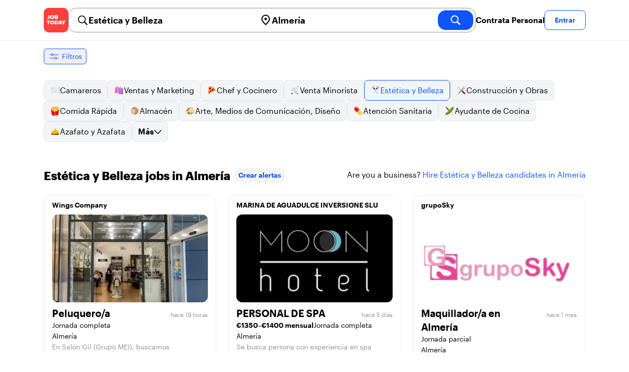

--- FILE ---
content_type: text/html; charset=utf-8
request_url: https://jobtoday.com/es/trabajos-estetica-y-belleza/almeria
body_size: 21844
content:
<!DOCTYPE html><html lang="es"><head><meta charSet="utf-8" data-next-head=""/><meta name="viewport" content="width=device-width" data-next-head=""/><meta name="viewport" content="width=device-width, initial-scale=1"/><meta name="robots" content="index,follow" data-next-head=""/><title data-next-head="">10 Best de Estética y Belleza Jobs in Almería (enero 2026) | JOB TODAY</title><meta name="title" content="10 Best de Estética y Belleza Jobs in Almería (enero 2026) | JOB TODAY" data-next-head=""/><meta name="description" content="Apply to 10 Estética y Belleza jobs available and hiring now in Almería. New Estética y Belleza vacancies are added daily on JOB TODAY. Get set up in seconds &amp; start chatting with employers in minutes!" data-next-head=""/><meta name="keywords" content="Estética y Belleza, trabajos" data-next-head=""/><link rel="canonical" href="https://jobtoday.com/es/trabajos-estetica-y-belleza/almeria" data-next-head=""/><meta property="og:site_name" content="jobtoday.com" data-next-head=""/><meta property="og:type" content="website" data-next-head=""/><meta property="og:title" content="10 Best de Estética y Belleza Jobs in Almería (enero 2026) | JOB TODAY" data-next-head=""/><meta property="og:description" content="Apply to 10 Estética y Belleza jobs available and hiring now in Almería. New Estética y Belleza vacancies are added daily on JOB TODAY. Get set up in seconds &amp; start chatting with employers in minutes!" data-next-head=""/><meta property="og:image" content="https://cdn.jobtoday.com/pics/share-pict-1200x630@2x.jpg" data-next-head=""/><meta property="og:url" content="https://jobtoday.com/es/trabajos-estetica-y-belleza/almeria" data-next-head=""/><meta property="twitter:card" content="summary_large_image" data-next-head=""/><meta property="twitter:url" content="https://jobtoday.com/es/trabajos-estetica-y-belleza/almeria" data-next-head=""/><meta property="twitter:title" content="10 Best de Estética y Belleza Jobs in Almería (enero 2026) | JOB TODAY" data-next-head=""/><meta property="twitter:description" content="Apply to 10 Estética y Belleza jobs available and hiring now in Almería. New Estética y Belleza vacancies are added daily on JOB TODAY. Get set up in seconds &amp; start chatting with employers in minutes!" data-next-head=""/><meta property="twitter:site" content="@JobToday_ES" data-next-head=""/><meta property="twitter:creator" content="@JobToday_ES" data-next-head=""/><meta property="twitter:image" content="https://cdn.jobtoday.com/pics/share-pict-1200x630@2x.jpg" data-next-head=""/><link rel="apple-touch-icon" href="/static/apple-touch-icon.png" data-next-head=""/><meta name="apple-itunes-app" content="app-id=981163277" data-next-head=""/><meta name="apple-mobile-web-app-title" content="JOB TODAY" data-next-head=""/><meta name="apple-mobile-web-app-status-bar-style" content="black-translucent" data-next-head=""/><meta name="theme-color" content="#fe1d25" data-next-head=""/><meta name="view-transition" content="same-origin"/><link rel="shortcut icon" type="image/png" href="https://wcdn.jobtoday.com/static/favicon.png" crossorigin="anonymous"/><link rel="apple-touch-icon" href="https://wcdn.jobtoday.com/static/apple-touch-icon.png"/><link rel="modulepreload" href="https://wcdn.jobtoday.com/static/i18n/es.xphKn3jZuJz2tbCJyCp0b.js"/><link rel="preload" href="https://wcdn.jobtoday.com/static/fonts/GraphikUI-Regular-Web.woff2" type="font/woff2" crossorigin="anonymous" as="font"/><link rel="preload" href="https://wcdn.jobtoday.com/static/fonts/GraphikUI-Semibold-Web.woff2" type="font/woff2" crossorigin="anonymous" as="font"/><link rel="preload" href="https://wcdn.jobtoday.com/static/fonts/GraphikUI-Bold-Web.woff2" type="font/woff2" crossorigin="anonymous" as="font"/><link rel="preconnect" href="https://www.googletagmanager.com" crossorigin="anonymous"/><link rel="dns-prefetch" href="https://www.googletagmanager.com" crossorigin="anonymous"/><link rel="preconnect" href="https://wa.appsflyer.com" crossorigin="anonymous"/><link rel="dns-prefetch" href="https://wa.appsflyer.com" crossorigin="anonymous"/><link rel="preconnect" href="https://websdk.appsflyer.com" crossorigin="anonymous"/><link rel="dns-prefetch" href="https://websdk.appsflyer.com" crossorigin="anonymous"/><link rel="preconnect" href="https://www.google-analytics.com" crossorigin="anonymous"/><link rel="dns-prefetch" href="https://www.google-analytics.com" crossorigin="anonymous"/><link rel="preconnect" href="https://wcdn.jobtoday.com" crossorigin="anonymous"/><link rel="dns-prefetch" href="https://wcdn.jobtoday.com" crossorigin="anonymous"/><link rel="preconnect" href="https://fonts.gstatic.com" crossorigin="anonymous"/><link rel="dns-prefetch" href="https://fonts.gstatic.com" crossorigin="anonymous"/><link rel="preconnect" href="https://connect.facebook.net" crossorigin="anonymous"/><link rel="dns-prefetch" href="https://connect.facebook.net" crossorigin="anonymous"/><meta http-equiv="X-UA-Compatible" content="IE=edge"/><meta name="apple-mobile-web-app-title" content="JOB TODAY"/><meta property="og:site_name" content="jobtoday.com"/><meta property="al:android:package" content="com.jobtoday.app"/><meta property="al:ios:app_store_id" content="981163277"/><link rel="preload" href="https://wcdn.jobtoday.com/_next/static/css/bed05fe35b56666a.css" as="style"/><meta name="sentry-trace" content="3b8ecc08ea9e118886a6d2afc22c435c-2a833018153447e0-0"/><meta name="baggage" content="sentry-environment=production,sentry-release=v197,sentry-public_key=736a896cc11a4a8497b0c58b9354cda9,sentry-trace_id=3b8ecc08ea9e118886a6d2afc22c435c,sentry-sampled=false,sentry-sample_rand=0.2947619436083957,sentry-sample_rate=0.2"/><style>
            @font-face {
              font-family: "GraphikUI";
              font-weight: 400;
              src: url("https://wcdn.jobtoday.com/static/fonts/GraphikUI-Regular-Web.woff2") format("woff2");
              font-display: optional;
            }

            @font-face {
              font-family: "GraphikUI";
              font-weight: 600;
              src: url("https://wcdn.jobtoday.com/static/fonts/GraphikUI-Semibold-Web.woff2") format("woff2");
              font-display: optional;
            }

            @font-face {
              font-family: "GraphikUI";
              font-weight: 700;
              src: url("https://wcdn.jobtoday.com/static/fonts/GraphikUI-Bold-Web.woff2") format("woff2");
              font-display: optional;
            }
            </style><script>
                window.geoIPCountryCode = "us";
                window.geoIPLat = "39.962502";
                window.geoIPLng = "-83.006104";
                window.sentryEnv = "production";
                window.sentryDsn = "https://736a896cc11a4a8497b0c58b9354cda9@sentry.jobtoday.tools/4";
              </script><script>
                var consentValues = {
                  'ad_storage': 'granted',
                  'ad_user_data': 'granted',
                  'ad_personalization': 'granted',
                  'analytics_storage': 'granted',
                };

                window.dataLayer = window.dataLayer || [];
                function gtag(){dataLayer.push(arguments);}
                gtag('js', new Date());


                gtag('config', 'G-X5S79176Z9', {
                  id: undefined,
                  user: undefined,
                  user_id: undefined,
                  page_path: window.location.pathname,
                  debug_mode: window.location.hostname !== "jobtoday.com"
                });

                gtag('config', 'AW-937805066');
                if (undefined) {
                  gtag('set', 'user_data', {
                    email: "undefined"
                  });

                  window.dataLayer.push({
                    userId: undefined,
                    email: "undefined"
                  });
                }

                if (window.location.pathname !== "/" && window.location.pathname !== "/us" && !window.location.pathname.startsWith("/us/")) {
                  gtag('consent', 'default', consentValues);
                }
              </script><link rel="stylesheet" href="https://wcdn.jobtoday.com/_next/static/css/bed05fe35b56666a.css" data-n-g=""/><noscript data-n-css=""></noscript><script defer="" noModule="" src="https://wcdn.jobtoday.com/_next/static/chunks/polyfills-42372ed130431b0a.js"></script><script src="https://wcdn.jobtoday.com/_next/static/chunks/webpack-6cdf4c6feba29c86.js" defer=""></script><script src="https://wcdn.jobtoday.com/_next/static/chunks/framework-c6138ec4f8e5a304.js" defer=""></script><script src="https://wcdn.jobtoday.com/_next/static/chunks/main-5de128f11214265e.js" defer=""></script><script src="https://wcdn.jobtoday.com/_next/static/chunks/pages/_app-b2eee462ccd69e05.js" defer=""></script><script src="https://wcdn.jobtoday.com/_next/static/chunks/07c2d338-45ca41ba265b9aee.js" defer=""></script><script src="https://wcdn.jobtoday.com/_next/static/chunks/4420-18e54e1298ec632d.js" defer=""></script><script src="https://wcdn.jobtoday.com/_next/static/chunks/4470-e2a026e3acab651b.js" defer=""></script><script src="https://wcdn.jobtoday.com/_next/static/chunks/5116-d6f37287e04033fc.js" defer=""></script><script src="https://wcdn.jobtoday.com/_next/static/chunks/8230-0f81303a047bdd29.js" defer=""></script><script src="https://wcdn.jobtoday.com/_next/static/chunks/9981-85ea5ffde56cf419.js" defer=""></script><script src="https://wcdn.jobtoday.com/_next/static/chunks/401-00ff0992c0f0c4a2.js" defer=""></script><script src="https://wcdn.jobtoday.com/_next/static/chunks/920-065ac0a15749f9bf.js" defer=""></script><script src="https://wcdn.jobtoday.com/_next/static/chunks/pages/%5BcountryCode%5D/%5B...feedSlug%5D-0de77a8a6cb742a8.js" defer=""></script><script src="https://wcdn.jobtoday.com/_next/static/xphKn3jZuJz2tbCJyCp0b/_buildManifest.js" defer=""></script><script src="https://wcdn.jobtoday.com/_next/static/xphKn3jZuJz2tbCJyCp0b/_ssgManifest.js" defer=""></script></head><body><noscript>
                  <iframe src="https://www.googletagmanager.com/ns.html?id=GTM-NPFW7TF" height="0" width="0" style="display:none;visibility:hidden"></iframe>
                </noscript><noscript><img height="1" width="1" class="hidden" src="https://www.facebook.com/tr?id=657986048516879&amp;ev=PageView&amp;noscript=1"/></noscript><link rel="preload" as="image" href="https://wcdn.jobtoday.com/static/icons/JT-Logo-XS.svg"/><link rel="preload" as="image" href="https://wcdn.jobtoday.com/static/icons/ic-magnifying-glass-32.svg"/><link rel="preload" as="image" href="https://wcdn.jobtoday.com/static/icons/ic-location-black.svg"/><link rel="preload" as="image" href="https://wcdn.jobtoday.com/static/icons/ic-magnifyingglass-white-bold-24.svg"/><link rel="preload" as="image" href="https://wcdn.jobtoday.com/static/icons/ic-search.svg"/><link rel="preload" as="image" href="https://wcdn.jobtoday.com/static/icons/ic-filters-blue.svg"/><link rel="preload" as="image" href="https://wcdn.jobtoday.com/static/images/landings/app/app-rating_es.svg"/><link rel="preload" as="image" href="https://wcdn.jobtoday.com/static/images/landings/app/appstore_es.svg"/><div id="__next"><div><header class="relative top-0 z-20 border-b border-gray-200 bg-white"><div class="jt-container relative flex items-center justify-between gap-8 sm:gap-12"><a class="shrink-0" data-testid="header_logo" href="/es" title="Busca trabajo y contrata en JOB TODAY" rel="nofollow"><img src="https://wcdn.jobtoday.com/static/icons/JT-Logo-XS.svg" alt="JOB TODAY logo" width="50" height="50"/></a><section class="relative hidden flex-auto lg:block"><div class="md:p-1 md:border md:border-jt-gray-warm-600 md:rounded-2xl"><form class="relative flex flex-col md:flex-row gap-4 md:gap-0" action="/search" method="POST"><input type="hidden" name="countryCode" value="es"/><input type="hidden" name="appHeaders" value="{&quot;X-GUID&quot;:&quot;ef145c2b-e7c4-4409-8405-61aa5552ccd4&quot;,&quot;X-LOCALE&quot;:&quot;es&quot;,&quot;X-APP-VERSION&quot;:&quot;2.2.2&quot;,&quot;X-TYPE&quot;:&quot;3&quot;,&quot;X-WEB-DEVICE-TYPE&quot;:&quot;desktop&quot;,&quot;X-SESSION-TOKEN&quot;:&quot;&quot;,&quot;X-FORWARDED-FOR&quot;:&quot;3.18.103.161, 10.0.37.216, 10.0.8.230&quot;,&quot;user-agent&quot;:&quot;Mozilla/5.0 (Macintosh; Intel Mac OS X 10_15_7) AppleWebKit/537.36 (KHTML, like Gecko) Chrome/131.0.0.0 Safari/537.36; ClaudeBot/1.0; +claudebot@anthropic.com)&quot;,&quot;x-geoip2-country&quot;:&quot;US&quot;,&quot;x-geoip2-city&quot;:&quot;Columbus&quot;}"/><div class="relative md:static flex flex-1 flex-col border md:border-none rounded-2xl md:rounded-none"><label class="flex-1 flex items-center pl-3 md:px-3 gap-2" id="_R_cm_-label" for="_R_cm_-input"><img src="https://wcdn.jobtoday.com/static/icons/ic-magnifying-glass-32.svg" alt="search icon" width="24" height="24"/><input class="text-lg font-semibold bg-transparent border-none transition-none p-0 search-cancel:h-4 search-cancel:w-4 search-cancel:appearance-none search-cancel:bg-[url(/static/icons/ic-multiply-grey-16.svg)]" type="search" data-testid="search-bar_keyword" aria-activedescendant="" aria-autocomplete="list" aria-controls="_R_cm_-menu" aria-expanded="false" aria-labelledby="_R_cm_-label" autoComplete="off" id="_R_cm_-input" role="combobox" placeholder="Buscar ofertas" name="keywordField" value="Estética y Belleza"/></label><div class="absolute -bottom-2 left-0 md:-bottom-4 w-full"><ul class="absolute z-10 w-full overflow-hidden rounded-2xl bg-white drop-shadow-[0_4px_24px_rgba(0,0,0,0.08)] hidden" data-testid="search-bar_keyword-suggestion_list" id="_R_cm_-menu" role="listbox" aria-labelledby="_R_cm_-label"></ul></div></div><div class="relative md:static flex flex-1 flex-col border md:border-none rounded-2xl md:rounded-none"><label class="flex-1 flex items-center pl-3 md:px-3 gap-2" id="_R_cmH2_-label" for="_R_cmH2_-input"><img src="https://wcdn.jobtoday.com/static/icons/ic-location-black.svg" alt="search icon" width="24" height="24"/><input class="text-lg font-semibold bg-transparent border-none transition-none p-0 search-cancel:h-4 search-cancel:w-4 search-cancel:appearance-none search-cancel:bg-[url(/static/icons/ic-multiply-grey-16.svg)]" type="search" data-testid="search-bar_location" aria-activedescendant="" aria-autocomplete="list" aria-controls="_R_cmH2_-menu" aria-expanded="false" aria-labelledby="_R_cmH2_-label" autoComplete="off" id="_R_cmH2_-input" role="combobox" placeholder="¿En qué ciudad?" name="locationField" value="Almería"/></label><div class="absolute -bottom-2 left-0 md:-bottom-4 w-full"><ul class="absolute z-10 w-full overflow-hidden rounded-2xl bg-white drop-shadow-[0_4px_24px_rgba(0,0,0,0.08)] hidden" data-testid="search-bar_location-suggestion_list" id="_R_cmH2_-menu" role="listbox" aria-labelledby="_R_cmH2_-label"></ul></div></div><button class="w-auto flex-none h-10 rounded-2xl md:px-6 text-xl font-semibold bg-jt-primary text-white transition-transform hover:scale-105 active:scale-95" type="submit" aria-label="search" data-testid="search-bar_find-button"><img src="https://wcdn.jobtoday.com/static/icons/ic-magnifyingglass-white-bold-24.svg" alt="search icon" width="24" height="24" class="hidden md:block"/><span class="md:hidden">Buscar</span></button></form></div></section><ul class="flex items-center gap-4"><li><a class="cursor-pointer font-semibold text-black hover:text-opacity-60 sm:whitespace-nowrap leading-5 inline-block" href="https://jobtoday.com/es/landings/hire" rel="noopener noreferrer nofollow" target="_blank" data-testid="header_start-hiring-button">Contrata Personal</a></li><li><button data-testid="header_log-in-button" class="btn jt-text-16 jt-btn-sm whitespace-nowrap font-semibold btn-sm jt-btn-outline" id="headlessui-menu-button-_R_7crcm_" type="button" aria-haspopup="menu" aria-expanded="false" data-headlessui-state="">Entrar</button></li></ul></div><div class="px-4 pb-4 lg:hidden"><button type="button" class="peer line-clamp-1 w-full rounded-lg border border-jt-gray-200 bg-white p-2" data-testid="search-bar_navigation-panel"><div class="flex items-center"><img src="https://wcdn.jobtoday.com/static/icons/ic-search.svg" alt="search icon" width="24" height="24"/><div class="flex gap-2"><span class="line-clamp-1">Estética y Belleza</span><span class="line-clamp-1 text-jt-primary">en<!-- --> <!-- -->Almería</span></div></div></button></div></header><div class="sticky top-0 z-10 bg-white"><div class="jt-container"><div class="flex snap-x snap-proximity gap-2 overflow-x-auto scrollbar-none md:overflow-visible"><button class="flex h-8 shrink-0 snap-start items-center justify-center rounded-md border-[1px] border-jt-primary px-2 py-1 text-sm font-normal normal-case text-jt-primary transition-all active:scale-[0.95]" data-testid="job-results-filters"><img src="https://wcdn.jobtoday.com/static/icons/ic-filters-blue.svg" alt="filters icon" width="24" height="24"/><span class="ml-1 hidden md:block">Filtros</span></button></div></div></div><div class="jt-container"><section class="mb-8 md:mb-12"><div class="flex flex-col gap-2"><div class="flex snap-x snap-proximity gap-2 overflow-x-auto scrollbar-none flex-nowrap md:flex-wrap md:overflow-visible md:pb-0"><div class="flex flex-shrink-0 snap-start flex" data-testid="category-item"><a href="/es/trabajos-camareros/almeria" class="flex shrink-0 items-center gap-2 bg-gray-100 text-black border-gray-200 whitespace-nowrap rounded-lg border px-3 py-2 transition duration-200 ease-in-out md:hover:border-jt-primary md:hover:bg-jt-primary-light md:hover:text-jt-primary md:hover:shadow-sm"><img src="https://cdn.jobtoday.com/categories/32x32/ic-emj-waiters-32.png" alt="Offres d&#x27;emploi: en tant que Camareros" loading="lazy" width="20" height="20"/> <!-- -->Camareros</a></div><div class="flex flex-shrink-0 snap-start flex" data-testid="category-item"><a href="/es/trabajos-ventas-y-marketing/almeria" class="flex shrink-0 items-center gap-2 bg-gray-100 text-black border-gray-200 whitespace-nowrap rounded-lg border px-3 py-2 transition duration-200 ease-in-out md:hover:border-jt-primary md:hover:bg-jt-primary-light md:hover:text-jt-primary md:hover:shadow-sm"><img src="https://cdn.jobtoday.com/categories/32x32/ic-emj-sales_marketing-32.png" alt="Offres d&#x27;emploi: en tant que Ventas y Marketing" loading="lazy" width="20" height="20"/> <!-- -->Ventas y Marketing</a></div><div class="flex flex-shrink-0 snap-start flex" data-testid="category-item"><a href="/es/trabajos-chef-y-cocinero/almeria" class="flex shrink-0 items-center gap-2 bg-gray-100 text-black border-gray-200 whitespace-nowrap rounded-lg border px-3 py-2 transition duration-200 ease-in-out md:hover:border-jt-primary md:hover:bg-jt-primary-light md:hover:text-jt-primary md:hover:shadow-sm"><img src="https://cdn.jobtoday.com/categories/32x32/ic-emj-chef_cook-32.png" alt="Offres d&#x27;emploi: en tant que Chef y Cocinero" loading="lazy" width="20" height="20"/> <!-- -->Chef y Cocinero</a></div><div class="flex flex-shrink-0 snap-start flex" data-testid="category-item"><a href="/es/trabajos-venta-minorista/almeria" class="flex shrink-0 items-center gap-2 bg-gray-100 text-black border-gray-200 whitespace-nowrap rounded-lg border px-3 py-2 transition duration-200 ease-in-out md:hover:border-jt-primary md:hover:bg-jt-primary-light md:hover:text-jt-primary md:hover:shadow-sm"><img src="https://cdn.jobtoday.com/categories/32x32/ic-emj-retail-32.png" alt="Offres d&#x27;emploi: en tant que Venta Minorista" loading="lazy" width="20" height="20"/> <!-- -->Venta Minorista</a></div><div class="flex flex-shrink-0 snap-start flex" data-testid="category-item"><a href="/es/trabajos-estetica-y-belleza/almeria" class="flex shrink-0 items-center gap-2 bg-jt-primary-light text-jt-primary border-jt-primary whitespace-nowrap rounded-lg border px-3 py-2 transition duration-200 ease-in-out md:hover:border-jt-primary md:hover:bg-jt-primary-light md:hover:text-jt-primary md:hover:shadow-sm"><img src="https://cdn.jobtoday.com/categories/32x32/ic-emj-salon_beauty-32.png" alt="Offres d&#x27;emploi: en tant que Estética y Belleza" loading="lazy" width="20" height="20"/> <!-- -->Estética y Belleza</a></div><div class="flex flex-shrink-0 snap-start flex" data-testid="category-item"><a href="/es/trabajos-construccion-y-obras/almeria" class="flex shrink-0 items-center gap-2 bg-gray-100 text-black border-gray-200 whitespace-nowrap rounded-lg border px-3 py-2 transition duration-200 ease-in-out md:hover:border-jt-primary md:hover:bg-jt-primary-light md:hover:text-jt-primary md:hover:shadow-sm"><img src="https://cdn.jobtoday.com/categories/32x32/ic-emj-construction_repair-32.png" alt="Offres d&#x27;emploi: en tant que Construcción y Obras" loading="lazy" width="20" height="20"/> <!-- -->Construcción y Obras</a></div><div class="flex flex-shrink-0 snap-start flex" data-testid="category-item"><a href="/es/trabajos-comida-rapida/almeria" class="flex shrink-0 items-center gap-2 bg-gray-100 text-black border-gray-200 whitespace-nowrap rounded-lg border px-3 py-2 transition duration-200 ease-in-out md:hover:border-jt-primary md:hover:bg-jt-primary-light md:hover:text-jt-primary md:hover:shadow-sm"><img src="https://cdn.jobtoday.com/categories/32x32/ic-emj-fast_food-32.png" alt="Offres d&#x27;emploi: en tant que Comida Rápida" loading="lazy" width="20" height="20"/> <!-- -->Comida Rápida</a></div><div class="flex flex-shrink-0 snap-start flex" data-testid="category-item"><a href="/es/trabajos-almacen/almeria" class="flex shrink-0 items-center gap-2 bg-gray-100 text-black border-gray-200 whitespace-nowrap rounded-lg border px-3 py-2 transition duration-200 ease-in-out md:hover:border-jt-primary md:hover:bg-jt-primary-light md:hover:text-jt-primary md:hover:shadow-sm"><img src="https://cdn.jobtoday.com/categories/32x32/ic-emj-warehouse-32.png" alt="Offres d&#x27;emploi: en tant que Almacén" loading="lazy" width="20" height="20"/> <!-- -->Almacén</a></div><div class="flex flex-shrink-0 snap-start flex" data-testid="category-item"><a href="/es/trabajos-arte%2C-medios-de-comunicacion%2C-diseno/almeria" class="flex shrink-0 items-center gap-2 bg-gray-100 text-black border-gray-200 whitespace-nowrap rounded-lg border px-3 py-2 transition duration-200 ease-in-out md:hover:border-jt-primary md:hover:bg-jt-primary-light md:hover:text-jt-primary md:hover:shadow-sm"><img src="https://cdn.jobtoday.com/categories/32x32/ic-emj-visual_media-32.png" alt="Offres d&#x27;emploi: en tant que Arte, Medios de Comunicación, Diseño" loading="lazy" width="20" height="20"/> <!-- -->Arte, Medios de Comunicación, Diseño</a></div><div class="flex flex-shrink-0 snap-start flex" data-testid="category-item"><a href="/es/trabajos-atencion-sanitaria/almeria" class="flex shrink-0 items-center gap-2 bg-gray-100 text-black border-gray-200 whitespace-nowrap rounded-lg border px-3 py-2 transition duration-200 ease-in-out md:hover:border-jt-primary md:hover:bg-jt-primary-light md:hover:text-jt-primary md:hover:shadow-sm"><img src="https://cdn.jobtoday.com/categories/32x32/ic-emj-healthcare-32.png" alt="Offres d&#x27;emploi: en tant que Atención Sanitaria" loading="lazy" width="20" height="20"/> <!-- -->Atención Sanitaria</a></div><div class="flex flex-shrink-0 snap-start flex" data-testid="category-item"><a href="/es/trabajos-ayudante-de-cocina/almeria" class="flex shrink-0 items-center gap-2 bg-gray-100 text-black border-gray-200 whitespace-nowrap rounded-lg border px-3 py-2 transition duration-200 ease-in-out md:hover:border-jt-primary md:hover:bg-jt-primary-light md:hover:text-jt-primary md:hover:shadow-sm"><img src="https://cdn.jobtoday.com/categories/32x32/ic-emj-kitchen_assistants-32.png" alt="Offres d&#x27;emploi: en tant que Ayudante de Cocina" loading="lazy" width="20" height="20"/> <!-- -->Ayudante de Cocina</a></div><div class="flex flex-shrink-0 snap-start flex" data-testid="category-item"><a href="/es/trabajos-azafato-y-azafata/almeria" class="flex shrink-0 items-center gap-2 bg-gray-100 text-black border-gray-200 whitespace-nowrap rounded-lg border px-3 py-2 transition duration-200 ease-in-out md:hover:border-jt-primary md:hover:bg-jt-primary-light md:hover:text-jt-primary md:hover:shadow-sm"><img src="https://cdn.jobtoday.com/categories/32x32/ic-emj-host_hostess-32.png" alt="Offres d&#x27;emploi: en tant que Azafato y Azafata" loading="lazy" width="20" height="20"/> <!-- -->Azafato y Azafata</a></div><div class="flex flex-shrink-0 snap-start md:hidden" data-testid="category-item"><a href="/es/trabajos-barista/almeria" class="flex shrink-0 items-center gap-2 bg-gray-100 text-black border-gray-200 whitespace-nowrap rounded-lg border px-3 py-2 transition duration-200 ease-in-out md:hover:border-jt-primary md:hover:bg-jt-primary-light md:hover:text-jt-primary md:hover:shadow-sm"><img src="https://cdn.jobtoday.com/categories/32x32/ic-emj-barista-32.png" alt="Offres d&#x27;emploi: en tant que Barista" loading="lazy" width="20" height="20"/> <!-- -->Barista</a></div><div class="flex flex-shrink-0 snap-start md:hidden" data-testid="category-item"><a href="/es/trabajos-ciencia/almeria" class="flex shrink-0 items-center gap-2 bg-gray-100 text-black border-gray-200 whitespace-nowrap rounded-lg border px-3 py-2 transition duration-200 ease-in-out md:hover:border-jt-primary md:hover:bg-jt-primary-light md:hover:text-jt-primary md:hover:shadow-sm"><img src="https://cdn.jobtoday.com/categories/32x32/ic-emj-science-32.png" alt="Offres d&#x27;emploi: en tant que Ciencia" loading="lazy" width="20" height="20"/> <!-- -->Ciencia</a></div><div class="flex flex-shrink-0 snap-start md:hidden" data-testid="category-item"><a href="/es/trabajos-contabilidad-y-finanzas/almeria" class="flex shrink-0 items-center gap-2 bg-gray-100 text-black border-gray-200 whitespace-nowrap rounded-lg border px-3 py-2 transition duration-200 ease-in-out md:hover:border-jt-primary md:hover:bg-jt-primary-light md:hover:text-jt-primary md:hover:shadow-sm"><img src="https://cdn.jobtoday.com/categories/32x32/ic-emj-accounting_finance-32.png" alt="Offres d&#x27;emploi: en tant que Contabilidad y Finanzas" loading="lazy" width="20" height="20"/> <!-- -->Contabilidad y Finanzas</a></div><div class="flex flex-shrink-0 snap-start md:hidden" data-testid="category-item"><a href="/es/trabajos-cuidado-de-animales/almeria" class="flex shrink-0 items-center gap-2 bg-gray-100 text-black border-gray-200 whitespace-nowrap rounded-lg border px-3 py-2 transition duration-200 ease-in-out md:hover:border-jt-primary md:hover:bg-jt-primary-light md:hover:text-jt-primary md:hover:shadow-sm"><img src="https://cdn.jobtoday.com/categories/32x32/ic-emj-animal_care-32.png" alt="Offres d&#x27;emploi: en tant que Cuidado de animales" loading="lazy" width="20" height="20"/> <!-- -->Cuidado de animales</a></div><div class="flex flex-shrink-0 snap-start md:hidden" data-testid="category-item"><a href="/es/trabajos-cuidado-de-ninos/almeria" class="flex shrink-0 items-center gap-2 bg-gray-100 text-black border-gray-200 whitespace-nowrap rounded-lg border px-3 py-2 transition duration-200 ease-in-out md:hover:border-jt-primary md:hover:bg-jt-primary-light md:hover:text-jt-primary md:hover:shadow-sm"><img src="https://cdn.jobtoday.com/categories/32x32/ic-emj-child_youth_care-32.png" alt="Offres d&#x27;emploi: en tant que Cuidado de niños" loading="lazy" width="20" height="20"/> <!-- -->Cuidado de niños</a></div><div class="flex flex-shrink-0 snap-start md:hidden" data-testid="category-item"><a href="/es/trabajos-deportes-y-bienestar/almeria" class="flex shrink-0 items-center gap-2 bg-gray-100 text-black border-gray-200 whitespace-nowrap rounded-lg border px-3 py-2 transition duration-200 ease-in-out md:hover:border-jt-primary md:hover:bg-jt-primary-light md:hover:text-jt-primary md:hover:shadow-sm"><img src="https://cdn.jobtoday.com/categories/32x32/ic-emj-sports_wellness-32.png" alt="Offres d&#x27;emploi: en tant que Deportes y Bienestar" loading="lazy" width="20" height="20"/> <!-- -->Deportes y Bienestar</a></div><div class="flex flex-shrink-0 snap-start md:hidden" data-testid="category-item"><a href="/es/trabajos-educacion/almeria" class="flex shrink-0 items-center gap-2 bg-gray-100 text-black border-gray-200 whitespace-nowrap rounded-lg border px-3 py-2 transition duration-200 ease-in-out md:hover:border-jt-primary md:hover:bg-jt-primary-light md:hover:text-jt-primary md:hover:shadow-sm"><img src="https://cdn.jobtoday.com/categories/32x32/ic-emj-education_training-32.png" alt="Offres d&#x27;emploi: en tant que Educación" loading="lazy" width="20" height="20"/> <!-- -->Educación</a></div><div class="flex flex-shrink-0 snap-start md:hidden" data-testid="category-item"><a href="/es/trabajos-entretenimiento/almeria" class="flex shrink-0 items-center gap-2 bg-gray-100 text-black border-gray-200 whitespace-nowrap rounded-lg border px-3 py-2 transition duration-200 ease-in-out md:hover:border-jt-primary md:hover:bg-jt-primary-light md:hover:text-jt-primary md:hover:shadow-sm"><img src="https://cdn.jobtoday.com/categories/32x32/ic-emj-arts_entertainment-32.png" alt="Offres d&#x27;emploi: en tant que Entretenimiento" loading="lazy" width="20" height="20"/> <!-- -->Entretenimiento</a></div><div class="flex flex-shrink-0 snap-start md:hidden" data-testid="category-item"><a href="/es/trabajos-eventos-y-promociones/almeria" class="flex shrink-0 items-center gap-2 bg-gray-100 text-black border-gray-200 whitespace-nowrap rounded-lg border px-3 py-2 transition duration-200 ease-in-out md:hover:border-jt-primary md:hover:bg-jt-primary-light md:hover:text-jt-primary md:hover:shadow-sm"><img src="https://cdn.jobtoday.com/categories/32x32/ic-emj-events_promotion-32.png" alt="Offres d&#x27;emploi: en tant que Eventos y Promociones" loading="lazy" width="20" height="20"/> <!-- -->Eventos y Promociones</a></div><div class="flex flex-shrink-0 snap-start md:hidden" data-testid="category-item"><a href="/es/trabajos-gerencia/almeria" class="flex shrink-0 items-center gap-2 bg-gray-100 text-black border-gray-200 whitespace-nowrap rounded-lg border px-3 py-2 transition duration-200 ease-in-out md:hover:border-jt-primary md:hover:bg-jt-primary-light md:hover:text-jt-primary md:hover:shadow-sm"><img src="https://cdn.jobtoday.com/categories/32x32/ic-emj-business_management-32.png" alt="Offres d&#x27;emploi: en tant que Gerencia" loading="lazy" width="20" height="20"/> <!-- -->Gerencia</a></div><div class="flex flex-shrink-0 snap-start md:hidden" data-testid="category-item"><a href="/es/trabajos-industria-y-produccion/almeria" class="flex shrink-0 items-center gap-2 bg-gray-100 text-black border-gray-200 whitespace-nowrap rounded-lg border px-3 py-2 transition duration-200 ease-in-out md:hover:border-jt-primary md:hover:bg-jt-primary-light md:hover:text-jt-primary md:hover:shadow-sm"><img src="https://cdn.jobtoday.com/categories/32x32/ic-emj-production_manufacturing-32.png" alt="Offres d&#x27;emploi: en tant que Industria y Producción" loading="lazy" width="20" height="20"/> <!-- -->Industria y Producción</a></div><div class="flex flex-shrink-0 snap-start md:hidden" data-testid="category-item"><a href="/es/trabajos-ingenieria/almeria" class="flex shrink-0 items-center gap-2 bg-gray-100 text-black border-gray-200 whitespace-nowrap rounded-lg border px-3 py-2 transition duration-200 ease-in-out md:hover:border-jt-primary md:hover:bg-jt-primary-light md:hover:text-jt-primary md:hover:shadow-sm"><img src="https://cdn.jobtoday.com/categories/32x32/ic-emj-engineer-32.png" alt="Offres d&#x27;emploi: en tant que Ingenieria" loading="lazy" width="20" height="20"/> <!-- -->Ingenieria</a></div><div class="flex flex-shrink-0 snap-start md:hidden" data-testid="category-item"><a href="/es/trabajos-limpieza/almeria" class="flex shrink-0 items-center gap-2 bg-gray-100 text-black border-gray-200 whitespace-nowrap rounded-lg border px-3 py-2 transition duration-200 ease-in-out md:hover:border-jt-primary md:hover:bg-jt-primary-light md:hover:text-jt-primary md:hover:shadow-sm"><img src="https://cdn.jobtoday.com/categories/32x32/ic-emj-cleaner-32.png" alt="Offres d&#x27;emploi: en tant que Limpieza" loading="lazy" width="20" height="20"/> <!-- -->Limpieza</a></div><div class="flex flex-shrink-0 snap-start md:hidden" data-testid="category-item"><a href="/es/trabajos-moda/almeria" class="flex shrink-0 items-center gap-2 bg-gray-100 text-black border-gray-200 whitespace-nowrap rounded-lg border px-3 py-2 transition duration-200 ease-in-out md:hover:border-jt-primary md:hover:bg-jt-primary-light md:hover:text-jt-primary md:hover:shadow-sm"><img src="https://cdn.jobtoday.com/categories/32x32/ic-emj-fashion-32.png" alt="Offres d&#x27;emploi: en tant que Moda" loading="lazy" width="20" height="20"/> <!-- -->Moda</a></div><div class="flex flex-shrink-0 snap-start md:hidden" data-testid="category-item"><a href="/es/trabajos-oficina-y-administracion/almeria" class="flex shrink-0 items-center gap-2 bg-gray-100 text-black border-gray-200 whitespace-nowrap rounded-lg border px-3 py-2 transition duration-200 ease-in-out md:hover:border-jt-primary md:hover:bg-jt-primary-light md:hover:text-jt-primary md:hover:shadow-sm"><img src="https://cdn.jobtoday.com/categories/32x32/ic-emj-admin_secretarial-32.png" alt="Offres d&#x27;emploi: en tant que Oficina y Administración" loading="lazy" width="20" height="20"/> <!-- -->Oficina y Administración</a></div><div class="flex flex-shrink-0 snap-start md:hidden" data-testid="category-item"><a href="/es/trabajos-personal-de-bar/almeria" class="flex shrink-0 items-center gap-2 bg-gray-100 text-black border-gray-200 whitespace-nowrap rounded-lg border px-3 py-2 transition duration-200 ease-in-out md:hover:border-jt-primary md:hover:bg-jt-primary-light md:hover:text-jt-primary md:hover:shadow-sm"><img src="https://cdn.jobtoday.com/categories/32x32/ic-emj-bar_staff-32.png" alt="Offres d&#x27;emploi: en tant que Personal de Bar" loading="lazy" width="20" height="20"/> <!-- -->Personal de Bar</a></div><div class="flex flex-shrink-0 snap-start md:hidden" data-testid="category-item"><a href="/es/trabajos-redaccion-y-edicion/almeria" class="flex shrink-0 items-center gap-2 bg-gray-100 text-black border-gray-200 whitespace-nowrap rounded-lg border px-3 py-2 transition duration-200 ease-in-out md:hover:border-jt-primary md:hover:bg-jt-primary-light md:hover:text-jt-primary md:hover:shadow-sm"><img src="https://cdn.jobtoday.com/categories/32x32/ic-emj-editor_writer-32.png" alt="Offres d&#x27;emploi: en tant que Redacción y Edición" loading="lazy" width="20" height="20"/> <!-- -->Redacción y Edición</a></div><div class="flex flex-shrink-0 snap-start md:hidden" data-testid="category-item"><a href="/es/trabajos-seguridad/almeria" class="flex shrink-0 items-center gap-2 bg-gray-100 text-black border-gray-200 whitespace-nowrap rounded-lg border px-3 py-2 transition duration-200 ease-in-out md:hover:border-jt-primary md:hover:bg-jt-primary-light md:hover:text-jt-primary md:hover:shadow-sm"><img src="https://cdn.jobtoday.com/categories/32x32/ic-emj-security-32.png" alt="Offres d&#x27;emploi: en tant que Seguridad" loading="lazy" width="20" height="20"/> <!-- -->Seguridad</a></div><div class="flex flex-shrink-0 snap-start md:hidden" data-testid="category-item"><a href="/es/trabajos-servicio-al-cliente/almeria" class="flex shrink-0 items-center gap-2 bg-gray-100 text-black border-gray-200 whitespace-nowrap rounded-lg border px-3 py-2 transition duration-200 ease-in-out md:hover:border-jt-primary md:hover:bg-jt-primary-light md:hover:text-jt-primary md:hover:shadow-sm"><img src="https://cdn.jobtoday.com/categories/32x32/ic-emj-customer_service-32.png" alt="Offres d&#x27;emploi: en tant que Servicio al Cliente" loading="lazy" width="20" height="20"/> <!-- -->Servicio al Cliente</a></div><div class="flex flex-shrink-0 snap-start md:hidden" data-testid="category-item"><a href="/es/trabajos-servicios-juridicos/almeria" class="flex shrink-0 items-center gap-2 bg-gray-100 text-black border-gray-200 whitespace-nowrap rounded-lg border px-3 py-2 transition duration-200 ease-in-out md:hover:border-jt-primary md:hover:bg-jt-primary-light md:hover:text-jt-primary md:hover:shadow-sm"><img src="https://cdn.jobtoday.com/categories/32x32/ic-emj-legal-32.png" alt="Offres d&#x27;emploi: en tant que Servicios Jurídicos" loading="lazy" width="20" height="20"/> <!-- -->Servicios Jurídicos</a></div><div class="flex flex-shrink-0 snap-start md:hidden" data-testid="category-item"><a href="/es/trabajos-tecnologia-de-la-informacion/almeria" class="flex shrink-0 items-center gap-2 bg-gray-100 text-black border-gray-200 whitespace-nowrap rounded-lg border px-3 py-2 transition duration-200 ease-in-out md:hover:border-jt-primary md:hover:bg-jt-primary-light md:hover:text-jt-primary md:hover:shadow-sm"><img src="https://cdn.jobtoday.com/categories/32x32/ic-emj-information_technology-32.png" alt="Offres d&#x27;emploi: en tant que Tecnología de la información" loading="lazy" width="20" height="20"/> <!-- -->Tecnología de la información</a></div><div class="flex flex-shrink-0 snap-start md:hidden" data-testid="category-item"><a href="/es/trabajos-trabajos-en-linea/almeria" class="flex shrink-0 items-center gap-2 bg-gray-100 text-black border-gray-200 whitespace-nowrap rounded-lg border px-3 py-2 transition duration-200 ease-in-out md:hover:border-jt-primary md:hover:bg-jt-primary-light md:hover:text-jt-primary md:hover:shadow-sm"><img src="https://cdn.jobtoday.com/categories/32x32/ic-emj-odd_jobs-32.png" alt="Offres d&#x27;emploi: en tant que Trabajos en línea" loading="lazy" width="20" height="20"/> <!-- -->Trabajos en línea</a></div><div class="flex flex-shrink-0 snap-start md:hidden" data-testid="category-item"><a href="/es/trabajos-transporte-y-reparto/almeria" class="flex shrink-0 items-center gap-2 bg-gray-100 text-black border-gray-200 whitespace-nowrap rounded-lg border px-3 py-2 transition duration-200 ease-in-out md:hover:border-jt-primary md:hover:bg-jt-primary-light md:hover:text-jt-primary md:hover:shadow-sm"><img src="https://cdn.jobtoday.com/categories/32x32/ic-emj-driver_delivery-32.png" alt="Offres d&#x27;emploi: en tant que Transporte y Reparto" loading="lazy" width="20" height="20"/> <!-- -->Transporte y Reparto</a></div><div class="flex flex-shrink-0 snap-start md:hidden" data-testid="category-item"><a href="/es/trabajos-otros/almeria" class="flex shrink-0 items-center gap-2 bg-gray-100 text-black border-gray-200 whitespace-nowrap rounded-lg border px-3 py-2 transition duration-200 ease-in-out md:hover:border-jt-primary md:hover:bg-jt-primary-light md:hover:text-jt-primary md:hover:shadow-sm"><img src="https://cdn.jobtoday.com/categories/32x32/ic-emj-other-32.png" alt="Offres d&#x27;emploi: en tant que Otros" loading="lazy" width="20" height="20"/> <!-- -->Otros</a></div><div class="hidden md:block" data-type="more"><button type="button" class="flex shrink-0 cursor-pointer items-center gap-2 whitespace-nowrap rounded-lg border border-gray-200 bg-gray-100 px-3 py-2 font-semibold text-black transition duration-200 ease-in-out hover:border-jt-primary hover:bg-jt-primary-light hover:text-jt-primary hover:shadow-sm" data-testid="show-more-desktop">Más<img src="https://wcdn.jobtoday.com/static/icons/ic-chevron-down-16.svg" alt="more icon" loading="lazy" width="16" height="16"/></button></div></div><div class="flex justify-center md:hidden"><button type="button" class="font-semibold text-jt-primary" data-testid="show-more-mobile">Ver todas</button></div></div></section><section class="mb-8"><div class="mb-6 lg:flex lg:items-center lg:justify-between lg:gap-8"><h1 class="flex-shrink-0 flex-grow text-2xl font-extrabold" data-testid="job-results-title">Estética y Belleza jobs in Almería<span class="ml-2 align-text-bottom"><span class="cursor-pointer jt-text-14 mb-[16px] mt-[8px] block rounded-lg bg-[#f4f5f6] px-2 py-2 text-center font-semibold text-jt-primary sm:my-auto sm:inline-block sm:py-1 false" role="link" tabindex="0">Crear alertas</span></span></h1><p class="line-clamp-1" data-testid="job-results-are-you-business">Are you a business? <a class="text-jt-primary" href="/es/candidates-salon-beauty/almeria" data-testid="job-results-are-you-business-link">Hire Estética y Belleza candidates in Almería</a></p></div><ul class="flex flex-col gap-6 md:grid md:grid-cols-3"><li class="flex"><div class="flex h-full w-full flex-col rounded-2xl border transition-shadow hover:shadow-xl border-[#ececec]" data-testid="job-card"><div><a href="https://jobtoday.com/es/company/restaurante-wok-wings-company-Jll2rm" class="px-4 py-2 jt-text-14 line-clamp-1 text-left font-semibold hover:underline">Wings Company</a></div><a href="/es/trabajo/peluquero-a-DL5vDK" class="flex flex-col h-full px-4 pb-4 space-y-2"><div class="relative aspect-video overflow-hidden rounded-xl"><picture><source type="image/webp" srcSet="https://cdn.jobtoday.com/img/c10287aa-4170-4406-963f-3fbd1d7cf129/640x360.webp"/><img class="w-full" src="https://cdn.jobtoday.com/img/c10287aa-4170-4406-963f-3fbd1d7cf129/640x360.jpg" alt="Peluquero/a" width="640" height="360" loading="eager"/></picture></div><div class="flex grow flex-col gap-1"><div class="grid grid-cols-3 items-baseline justify-between gap-2"><div class="jt-text-20 col-span-2 line-clamp-2 text-left font-semibold text-black" data-testid="job-card_title">Peluquero/a</div><div class="jt-text-12 line-clamp-1 text-right text-jt-gray-300" data-testid="job-card_update-date">hace 19 horas</div></div><div class="flex gap-2"><div class="jt-text-14">Jornada completa</div></div><div class="jt-text-14 text-left">Almería</div><p class="jt-text-14 line-clamp-3 text-left text-[#929292]">En Salón Gil (Grupo MEI), buscamos peluquero/a estilista especializado/a en color para nuestro centro del Centro Comercial Torrecardenas apasionado/a por el color, las tendencias actuales y la atención personalizada al cliente. Buscamos peluquero/a estilista especializado/a en color para incorporarse a nuestro equipo en un salón en pleno crecimiento. Buscamos una persona apasionada por el color, las tendencias actuales y la atención personalizada al cliente. Funciones: Servicios técnicos de coloración (mechas, balayage, babylights, correcciones de color, etc.) Asesoramiento personalizado según el tipo de cabello y estilo del cliente Corte, peinado y acabados cuando sea necesario Mantenimiento del orden y la imagen del salón Requisitos: Experiencia demostrable como estilista y colorista Dominio de técnicas de color actuales Buena atención al cliente Capacidad de trabajo en equipo Profesionalidad y compromiso Condiciones laborales: Trabajo de lunes a sábado Turnos intensivos y rotativos de mañana y tarde Trabajo en festivos y domingos cuando el centro comercial esté abierto Ofrecemos: Contrato estable Salario según convenio Buen ambiente de trabajo Formación continua Salón ubicado en un centro comercial de referencia</p></div><div class="flex flex-wrap gap-2"><div class="jt-text-12 text-nowrap rounded-md px-2 py-1 bg-jt-gray-100 text-jt-gray-300" data-testid="job-card-badge-easyApply">Inscripción fácil</div></div></a></div></li><li class="flex"><div class="flex h-full w-full flex-col rounded-2xl border transition-shadow hover:shadow-xl border-[#ececec]" data-testid="job-card"><div><a href="https://jobtoday.com/es/company/hotel-marina-de-aguadulce-inversione-slu-eDPnKv" class="px-4 py-2 jt-text-14 line-clamp-1 text-left font-semibold hover:underline">MARINA DE AGUADULCE INVERSIONE SLU</a></div><a href="/es/trabajo/personal-de-spa-agml05" class="flex flex-col h-full px-4 pb-4 space-y-2"><div class="relative aspect-video overflow-hidden rounded-xl"><picture><source type="image/webp" srcSet="https://cdn.jobtoday.com/img/58415076-e83b-436b-9988-20a0f0720b65/640x360.webp"/><img class="w-full" src="https://cdn.jobtoday.com/img/58415076-e83b-436b-9988-20a0f0720b65/640x360.jpg" alt="PERSONAL DE SPA" width="640" height="360" loading="eager"/></picture></div><div class="flex grow flex-col gap-1"><div class="grid grid-cols-3 items-baseline justify-between gap-2"><div class="jt-text-20 col-span-2 line-clamp-2 text-left font-semibold text-black" data-testid="job-card_title">PERSONAL DE SPA</div><div class="jt-text-12 line-clamp-1 text-right text-jt-gray-300" data-testid="job-card_update-date">hace 5 días</div></div><div class="flex gap-2"><div class="jt-text-14 font-semibold">€1350–€1400 mensual</div><div class="jt-text-14">Jornada completa</div></div><div class="jt-text-14 text-left">Almería</div><p class="jt-text-14 line-clamp-3 text-left text-[#929292]">Se busca persona con experiencia en spa (masajes, tratamientos etc)</p></div><div class="flex flex-wrap gap-2"><div class="jt-text-12 text-nowrap rounded-md px-2 py-1 bg-jt-gray-100 text-jt-gray-300" data-testid="job-card-badge-easyApply">Inscripción fácil</div></div></a></div></li><li class="flex"><div class="flex h-full w-full flex-col rounded-2xl border transition-shadow hover:shadow-xl border-[#ececec]" data-testid="job-card"><div><a href="https://jobtoday.com/es/company/agencia-de-marketing-promocional-y-outsourcing-gru-eApbmr" class="px-4 py-2 jt-text-14 line-clamp-1 text-left font-semibold hover:underline">grupoSky</a></div><a href="/es/trabajo/maquillador-a-en-almeria-MXaKx5" class="flex flex-col h-full px-4 pb-4 space-y-2"><div class="relative aspect-video overflow-hidden rounded-xl"><picture><source type="image/webp" srcSet="https://cdn.jobtoday.com/img/3a4ceff8-5ddf-486a-abd3-f8f7e0fee234/640x360.webp"/><img class="w-full" src="https://cdn.jobtoday.com/img/3a4ceff8-5ddf-486a-abd3-f8f7e0fee234/640x360.jpg" alt="Maquillador/a en Almería" width="640" height="360" loading="eager"/></picture></div><div class="flex grow flex-col gap-1"><div class="grid grid-cols-3 items-baseline justify-between gap-2"><div class="jt-text-20 col-span-2 line-clamp-2 text-left font-semibold text-black" data-testid="job-card_title">Maquillador/a en Almería</div><div class="jt-text-12 line-clamp-1 text-right text-jt-gray-300" data-testid="job-card_update-date">hace 1 mes</div></div><div class="flex gap-2"><div class="jt-text-14">Jornada parcial</div></div><div class="jt-text-14 text-left">Almería</div><p class="jt-text-14 line-clamp-3 text-left text-[#929292]">Desde grupoSky buscamos maquillador/a con disponibilidad de martes a sábados de Noviembre, Diciembre y Enero para una importante marca de maquillaje. Qué harás? Realizarás promoción de una marca reconocida de maquillaje. Disponibilidad Obligatoria: • Martes a Sábado de noviembre, diciembre y enero: 11:00 - 15:00 / 16:00 - 20:00h, • Requisitos:, • Maquillador/a titulada o con experiencia demostrable, • Imagen cuidada, • Proactividad, • Experiencia en el sector, • Don de gentes necesario para la venta al publico/el desarrollo de la acción., • Documentación en regla: DNI/NIE en vigor.</p></div><div class="flex flex-wrap gap-2"><div class="jt-text-12 text-nowrap rounded-md px-2 py-1 bg-jt-gray-100 text-jt-gray-300" data-testid="job-card-badge-easyApply">Inscripción fácil</div></div></a></div></li><li class="flex"><div class="flex h-full w-full flex-col rounded-2xl border transition-shadow hover:shadow-xl border-[#ececec]" data-testid="job-card"><div><a href="https://jobtoday.com/es/company/beauty-salon-nails-almeria-2ndwnz" class="px-4 py-2 jt-text-14 line-clamp-1 text-left font-semibold hover:underline">Nails - Almería</a></div><a href="/es/trabajo/esteticista-bgm90P" class="flex flex-col h-full px-4 pb-4 space-y-2"><div class="relative aspect-video overflow-hidden rounded-xl"><picture><source type="image/webp" srcSet="https://cdn.jobtoday.com/img/9cd0038e-ee37-4678-bafd-4cb851cd1517/640x360.webp"/><img class="w-full" src="https://cdn.jobtoday.com/img/9cd0038e-ee37-4678-bafd-4cb851cd1517/640x360.jpg" alt="Esteticista" width="640" height="360" loading="eager"/></picture></div><div class="flex grow flex-col gap-1"><div class="grid grid-cols-3 items-baseline justify-between gap-2"><div class="jt-text-20 col-span-2 line-clamp-2 text-left font-semibold text-black" data-testid="job-card_title">Esteticista</div><div class="jt-text-12 line-clamp-1 text-right text-jt-gray-300" data-testid="job-card_update-date">hace 2 meses</div></div><div class="flex gap-2"><div class="jt-text-14">Jornada completa</div></div><div class="jt-text-14 text-left">Almería</div><p class="jt-text-14 line-clamp-3 text-left text-[#929292]">Busco esteticista y/o manicurista con experiencia en tratamientos faciales, corporales, depilación con cera, manicura/pedicura, lifting de pestañas/laminado de cejas, uñas acrílicas y gel.</p></div><div class="flex flex-wrap gap-2"><div class="jt-text-12 text-nowrap rounded-md px-2 py-1 bg-jt-gray-100 text-jt-gray-300" data-testid="job-card-badge-easyApply">Inscripción fácil</div></div></a></div></li><li class="flex"><div class="flex h-full w-full flex-col rounded-2xl border transition-shadow hover:shadow-xl border-[#ececec]" data-testid="job-card"><div><button class="px-4 py-2 jt-text-14 line-clamp-1 text-left font-semibold">Duduo</button></div><button class="flex flex-col h-full px-4 pb-4 space-y-2"><div class="relative aspect-video overflow-hidden rounded-xl"><picture><source type="image/webp" srcSet="https://cdn.jobtoday.com/defaults/640/default_company_main_image_5.webp"/><img class="w-full" src="https://cdn.jobtoday.com/defaults/640/default_company_main_image_5.jpg" alt="Esteticista a domicilio en Almería" width="640" height="360" loading="eager"/></picture></div><div class="flex grow flex-col gap-1"><div class="grid grid-cols-3 items-baseline justify-between gap-2"><div class="jt-text-20 col-span-2 line-clamp-2 text-left font-semibold text-black" data-testid="job-card_title">Esteticista a domicilio en Almería</div><div class="jt-text-12 line-clamp-1 text-right text-jt-gray-300" data-testid="job-card_update-date">hace 1 día</div></div><div class="jt-text-14 text-left">Almería</div><p class="jt-text-14 line-clamp-3 text-left text-[#929292]">Buscamos una profesional del cuidado personal y la belleza para ofrecer servicios a domicilio en Almería.Las tareas incluirán manicuras, pedicuras y tratamientos faciales.Es necesario contar con experiencia y buena presentación.La persona seleccionada deberá ser capaz de proporcionar un servicio</p></div></button></div></li><li class="flex"><div class="flex h-full w-full flex-col rounded-2xl border transition-shadow hover:shadow-xl border-[#ececec]" data-testid="job-card"><div><button class="px-4 py-2 jt-text-14 line-clamp-1 text-left font-semibold">EUTALENTS</button></div><button class="flex flex-col h-full px-4 pb-4 space-y-2"><div class="relative aspect-video overflow-hidden rounded-xl"><picture><source type="image/webp" srcSet="https://cdn.jobtoday.com/defaults/640/default_company_main_image_8.webp"/><img class="w-full" src="https://cdn.jobtoday.com/defaults/640/default_company_main_image_8.jpg" alt="Peluqueros para Noruega" width="640" height="360" loading="eager"/></picture></div><div class="flex grow flex-col gap-1"><div class="grid grid-cols-3 items-baseline justify-between gap-2"><div class="jt-text-20 col-span-2 line-clamp-2 text-left font-semibold text-black" data-testid="job-card_title">Peluqueros para Noruega</div><div class="jt-text-12 line-clamp-1 text-right text-jt-gray-300" data-testid="job-card_update-date">hace 1 día</div></div><div class="jt-text-14 text-left">Almería</div><p class="jt-text-14 line-clamp-3 text-left text-[#929292]">Mantener las áreas comunes limpias y organizadas para garantizar un ambiente agradable para clientes y empleados. Promocionar y vender productos para el cuidado del cabello. Habilidades digitales básicas para gestión de citas y herramientas de comunicación.</p></div></button></div></li><li class="flex"><div class="flex h-full w-full flex-col rounded-2xl border transition-shadow hover:shadow-xl border-[#ececec]" data-testid="job-card"><div><button class="px-4 py-2 jt-text-14 line-clamp-1 text-left font-semibold">EUTALENTS</button></div><button class="flex flex-col h-full px-4 pb-4 space-y-2"><div class="relative aspect-video overflow-hidden rounded-xl"><picture><source type="image/webp" srcSet="https://cdn.jobtoday.com/defaults/640/default_company_main_image_9.webp"/><img class="w-full" src="https://cdn.jobtoday.com/defaults/640/default_company_main_image_9.jpg" alt="Peluquero/a Internacional en Noruega – Apoyo Mudanza" width="640" height="360" loading="eager"/></picture></div><div class="flex grow flex-col gap-1"><div class="grid grid-cols-3 items-baseline justify-between gap-2"><div class="jt-text-20 col-span-2 line-clamp-2 text-left font-semibold text-black" data-testid="job-card_title">Peluquero/a Internacional en Noruega – Apoyo Mudanza</div><div class="jt-text-12 line-clamp-1 text-right text-jt-gray-300" data-testid="job-card_update-date">hace 1 día</div></div><div class="jt-text-14 text-left">Almería</div><p class="jt-text-14 line-clamp-3 text-left text-[#929292]">Una cadena de peluquerías internacional en Andalucía busca peluqueros apasionados para unirse a su equipo diverso.</p></div></button></div></li><li class="flex"><div class="flex h-full w-full flex-col rounded-2xl border transition-shadow hover:shadow-xl border-[#ececec]" data-testid="job-card"><div><button class="px-4 py-2 jt-text-14 line-clamp-1 text-left font-semibold">Bocaré Tech Genomic</button></div><button class="flex flex-col h-full px-4 pb-4 space-y-2"><div class="relative aspect-video overflow-hidden rounded-xl"><picture><source type="image/webp" srcSet="https://cdn.jobtoday.com/defaults/640/default_company_main_image_3.webp"/><img class="w-full" src="https://cdn.jobtoday.com/defaults/640/default_company_main_image_3.jpg" alt="Ayuda Personal Y Belleza En Santa Lucía" width="640" height="360" loading="eager"/></picture></div><div class="flex grow flex-col gap-1"><div class="grid grid-cols-3 items-baseline justify-between gap-2"><div class="jt-text-20 col-span-2 line-clamp-2 text-left font-semibold text-black" data-testid="job-card_title">Ayuda Personal Y Belleza En Santa Lucía</div><div class="jt-text-12 line-clamp-1 text-right text-jt-gray-300" data-testid="job-card_update-date">hace 1 día</div></div><p class="jt-text-14 line-clamp-3 text-left text-[#929292]">Como esteticista, aplicarás tratamientos faciales y corporales de alta calidad, diagnosticando y asesorando a los clientes.</p></div></button></div></li></ul></section></div><div class="border-t border-gray-100"><div class="jt-container flex flex-col gap-10 md:py-10"><section><h2 class="mb-2 text-base font-extrabold">Búsquedas de empleo más populares en Almeria</h2><ul class="grid grid-cols-2 gap-2 md:grid-cols-4"><li class="block"><a class="line-clamp-1 text-black" href="/es/trabajos-agente-comercial/almeria">Agente comercial</a></li><li class="block"><a class="line-clamp-1 text-black" href="/es/trabajos-coordinador/almeria">Coordinador</a></li><li class="block"><a class="line-clamp-1 text-black" href="/es/trabajos-chef/almeria">Chef</a></li><li class="block"><a class="line-clamp-1 text-black" href="/es/trabajos-desarrollador/almeria">Desarrollador</a></li><li class="block"><a class="line-clamp-1 text-black" href="/es/trabajos-jefe-de-cocina/almeria">Jefe de cocina</a></li><li class="block"><a class="line-clamp-1 text-black" href="/es/trabajos-contable/almeria">Contable</a></li><li class="block"><a class="line-clamp-1 text-black" href="/es/trabajos-gerente/almeria">Gerente</a></li><li class="block"><a class="line-clamp-1 text-black" href="/es/trabajos-inspector/almeria">Inspector</a></li><li class="block"><a class="line-clamp-1 text-black" href="/es/trabajos-responsable-de-operaciones/almeria">Responsable de operaciones</a></li><li class="block"><a class="line-clamp-1 text-black" href="/es/trabajos-servicios-juridicos/almeria">Servicios jurídicos</a></li><li class="block"><a class="line-clamp-1 text-black" href="/es/trabajos-hotel/almeria">Hotel</a></li><li class="block"><a class="line-clamp-1 text-black" href="/es/trabajos-eurofirms/almeria">Eurofirms</a></li><li class="block"><a class="line-clamp-1 text-black" href="/es/trabajos-sodexo/almeria">Sodexo</a></li><li class="block"><a class="line-clamp-1 text-black" href="/es/trabajos-rrhh/almeria">Rrhh</a></li><li class="block"><a class="line-clamp-1 text-black" href="/es/trabajos-iberia/almeria">Iberia</a></li><li class="block"><a class="line-clamp-1 text-black" href="/es/trabajos-randstad/almeria">Randstad</a></li><li class="block"><a class="line-clamp-1 text-black" href="/es/trabajos-temporal/almeria">Temporal</a></li><li class="hidden"><a class="line-clamp-1 text-black" href="/es/trabajos-indefinido/almeria">Indefinido</a></li><li class="hidden"><a class="line-clamp-1 text-black" href="/es/trabajos-sin-experiencia/almeria">Sin experiencia</a></li><li class="hidden"><a class="line-clamp-1 text-black" href="/es/trabajos-calidad/almeria">Calidad</a></li><li class="hidden"><a class="line-clamp-1 text-black" href="/es/trabajos-freelance/almeria">Freelance</a></li><li class="hidden"><a class="line-clamp-1 text-black" href="/es/trabajos-arquitectura/almeria">Arquitectura</a></li><li class="hidden"><a class="line-clamp-1 text-black" href="/es/trabajos-ayuntamiento-de/almeria">Ayuntamiento de</a></li><li class="hidden"><a class="line-clamp-1 text-black" href="/es/trabajos-en-taberno/almeria">En taberno</a></li><li class="hidden"><a class="line-clamp-1 text-black" href="/es/trabajos-camarera-para-evento/almeria">Camarera para evento</a></li><li class="hidden"><a class="line-clamp-1 text-black" href="/es/trabajos-auxiliar-administrativo/almeria">Auxiliar administrativo</a></li><li class="hidden"><a class="line-clamp-1 text-black" href="/es/trabajos-iman/almeria">Iman</a></li><li class="hidden"><a class="line-clamp-1 text-black" href="/es/trabajos-social/almeria">Social</a></li><li class="hidden"><a class="line-clamp-1 text-black" href="/es/trabajos-ayudante-avanzado-cocina/almeria">Ayudante avanzado cocina</a></li><li class="hidden"><a class="line-clamp-1 text-black" href="/es/trabajos-director/almeria">Director</a></li><li class="hidden"><a class="line-clamp-1 text-black" href="/es/trabajos-encargado/almeria">Encargado</a></li><li class="hidden"><a class="line-clamp-1 text-black" href="/es/trabajos-medio-ambiente/almeria">Medio ambiente</a></li><li class="hidden"><a class="line-clamp-1 text-black" href="/es/trabajos-marketing/almeria">Marketing</a></li><li class="hidden"><a class="line-clamp-1 text-black" href="/es/trabajos-en-red/almeria">En red</a></li><li class="hidden"><a class="line-clamp-1 text-black" href="/es/trabajos-adecco/almeria">Adecco</a></li><li class="hidden"><a class="line-clamp-1 text-black" href="/es/trabajos-tenerife/almeria">Tenerife</a></li><li class="hidden"><a class="line-clamp-1 text-black" href="/es/trabajos-dependiente/almeria">Dependiente</a></li><li class="hidden"><a class="line-clamp-1 text-black" href="/es/trabajos-como-comercial/almeria">Como comercial</a></li><li class="hidden"><a class="line-clamp-1 text-black" href="/es/trabajos-recepcionista/almeria">Recepcionista</a></li><li class="hidden"><a class="line-clamp-1 text-black" href="/es/trabajos-roquetas-de-mar/almeria">Roquetas de mar</a></li><li class="hidden"><a class="line-clamp-1 text-black" href="/es/trabajos-soldador/almeria">Soldador</a></li><li class="hidden"><a class="line-clamp-1 text-black" href="/es/trabajos-electricista/almeria">Electricista</a></li><li class="hidden"><a class="line-clamp-1 text-black" href="/es/trabajos-cocinero/almeria">Cocinero</a></li><li class="hidden"><a class="line-clamp-1 text-black" href="/es/trabajos-administrativo/almeria">Administrativo</a></li><li class="hidden"><a class="line-clamp-1 text-black" href="/es/trabajos-discapacidad/almeria">Discapacidad</a></li><li class="hidden"><a class="line-clamp-1 text-black" href="/es/trabajos-camarero/almeria">Camarero</a></li><li class="hidden"><a class="line-clamp-1 text-black" href="/es/trabajos-arquitecto/almeria">Arquitecto</a></li><li class="hidden"><a class="line-clamp-1 text-black" href="/es/trabajos-recursos-humanos/almeria">Recursos humanos</a></li><li><button class="border-b border-dashed text-jt-gray-400 transition-all hover:text-opacity-60">Ver todas</button></li></ul></section></div></div></div><footer class="sticky top-[100vh] border-t border-gray-100 bg-jt-gray-50 py-8 print:hidden"><section class="footer jt-container grid-cols-2 md:grid-cols-4"><div data-testid="footer_grid"><p class="footer-title opacity-100">Empresas</p><ul class="flex flex-col gap-2"><li data-testid="js.web.footer.hire.staff"><a class="text-base text-black" href="https://jobtoday.com/es/landings/hire">Contrata</a></li><li data-testid="js.web.footer.advertise.job"><a class="text-base text-black" href="https://jobtoday.com/es/landings/advertise-for-free">Publica una oferta</a></li><li data-testid="js.web.footer.employer.blog"><a class="text-base text-black" href="https://jobtoday.com/es/blogs-home-es/consejos-para-empleadores/">Blog para Empresas</a></li><li data-testid="js.web.footer.employer.candidates"><a class="text-base text-black" href="https://jobtoday.com/es/candidates">Candidatos</a></li></ul></div><div data-testid="footer_grid"><p class="footer-title opacity-100">Candidatos</p><ul class="flex flex-col gap-2"><li data-testid="js.web.footer.career.advice"><a class="text-base text-black" href="https://jobtoday.com/es/blogs-home-es/consejos-para-tu-carrera/">Consejos para tu carrera</a></li><li data-testid="js.web.footer.jt.global"><a class="text-base text-black" href="https://jobtoday.com?skipRedirect=true">JOB TODAY Global</a></li></ul></div><div data-testid="footer_grid"><p class="footer-title opacity-100">JOB TODAY</p><ul class="flex flex-col gap-2"><li data-testid="js.web.footer.getapp"><a class="text-base text-black" href="/es/landings/app">Descárgate la app</a></li><li data-testid="js.web.footer.jt.about"><a class="text-base text-black" href="https://jobtoday.com/es/quienes-somos/">Quiénes somos</a></li><li data-testid="js.web.footer.jt.contacts"><a class="text-base text-black" href="https://jobtoday.com/es/about-us/contacts?locale=es">Contactos</a></li><li data-testid="js.web.footer.help.center"><a class="text-base text-black" href="https://help.jobtoday.com/es/">Centro de ayuda</a></li></ul></div><div class="flex flex-col gap-8"><div class="order-3 flex items-center md:order-[0]"><label class="mr-2 shrink-0" for="lang"><img src="https://wcdn.jobtoday.com/static/icons/ic-profile-languages.svg" alt="languages icon" loading="lazy" width="20" height="20"/></label><select class="select select-bordered select-sm shrink py-1 text-xs" data-testid="footer_language-selector" id="lang" name="lang"><option value="en-US">English (US)</option><option value="en">English (UK)</option><option value="es" selected="">Español</option><option value="fr">Français</option><option value="it">Italiano</option></select></div><div><p class="footer-title text-jt-gray-400 opacity-100">Síguenos</p><ul class="grid grid-cols-2 gap-4 md:grid-cols-4"><li><a href="https://www.facebook.com/jobtodayES/" target="_blank" rel="noopener noreferrer" aria-label="Facebook account" title="JOB TODAY Facebook" data-testid="footer_fb-button"><img src="https://wcdn.jobtoday.com/static/icons/ic-fb-footer.svg" alt="JOB TODAY Facebook" width="40" height="40" loading="lazy"/></a></li><li><a href="https://twitter.com/jobtoday_es/" target="_blank" rel="noopener noreferrer" aria-label="Twitter account" title="JOB TODAY Twitter" data-testid="footer_twitter-button"><img src="https://wcdn.jobtoday.com/static/icons/ic-twitter-footer.svg" alt="JOB TODAY Twitter" width="40" height="40" loading="lazy"/></a></li><li><a href="https://www.instagram.com/jobtoday_es/" target="_blank" rel="noopener noreferrer" aria-label="Instagram account" title="JOB TODAY Instagram" data-testid="footer_instagram-button"><img src="https://wcdn.jobtoday.com/static/icons/ic-insta-footer.svg" alt="JOB TODAY Instagram" width="40" height="40" loading="lazy"/></a></li><li><a href="https://www.linkedin.com/company/jobtoday/" target="_blank" rel="noopener noreferrer" aria-label="Linkedin account" title="JOB TODAY LinkedIn" data-testid="footer_linkedin-button"><img src="https://wcdn.jobtoday.com/static/icons/ic-linkedin-footer.svg" alt="JOB TODAY LinkedIn" width="40" height="40" loading="lazy"/></a></li></ul></div><div><p class="footer-title text-jt-gray-400 opacity-100">Descárgate la app</p><div class="grid grid-cols-1 items-center gap-4 md:grid-cols-2"><button title="JOB TODAY iOS Application" data-testid="footer_appstore-button" type="button"><img src="https://wcdn.jobtoday.com/static/images/app-store-badge.svg" alt="appstore badge icon" width="180" height="54" loading="lazy"/></button><button title="JOB TODAY Android Application" data-testid="footer_playstore-button" type="button"><img src="https://wcdn.jobtoday.com/static/images/google-play-badge.svg" alt="google play badge icon" width="180" height="54" loading="lazy"/></button></div></div></div></section><section class="footer mx-auto max-w-[1135px] p-4"><div><div class="flex items-center gap-4 md:gap-8"><img class="min-w-0 flex-[1_0_50%]" src="https://wcdn.jobtoday.com/static/images/landings/app/app-rating_es.svg" alt="App rating" width="96" height="24"/><img class="min-w-0 flex-[1_0_50%]" src="https://wcdn.jobtoday.com/static/images/landings/app/appstore_es.svg" alt="AppStore" width="112" height="24"/></div><div class="mt-2 grid grid-flow-col items-center gap-2"><img src="https://wcdn.jobtoday.com/static/icons/JT-Logo-XS.svg" alt="JOB TODAY logo" title="JOB TODAY logo" width="18" height="18" loading="lazy"/>© 2026 JobToday S.A. Todos los derechos reservados</div><ul class="jt-text-8 flex gap-2 xs:jt-text-10 sm:jt-text-14"><li><a class="text-jt-gray-400" href="/es/legal/privacy">Política de privacidad<span class="ml-2">•</span></a></li><li><a class="text-jt-gray-400" href="/es/legal/tos">Términos y Condiciones<span class="ml-2">•</span></a></li><li><a class="text-jt-gray-400" href="/es/legal/gdpr">GDPR<span class="ml-2">•</span></a></li><li><span class="cursor-pointer text-jt-gray-400">Configuración de cookies</span></li></ul></div></section></footer></div><script>
                !function(t,e,n,s,a,c,i,o,p){if(window.location.pathname.indexOf('/jobseeker/application') > -1){return;}t.AppsFlyerSdkObject=a,t.AF=t.AF||function(){
                  (t.AF.q=t.AF.q||[]).push([Date.now()].concat(Array.prototype.slice.call(arguments)))},
                  t.AF.id=t.AF.id||i,t.AF.plugins={},o=e.createElement(n),p=e.getElementsByTagName(n)[0],o.async=1,
                  o.src="https://websdk.appsflyer.com?"+(c.length>0?"st="+c.split(",").sort().join(",")+"&":"")+(i.length>0?"af_id="+i:""),
                  p.parentNode.insertBefore(o,p)}(window,document,"script",0,"AF","pba","257b1ab8-0cfe-4ab8-be78-5ff706a51be0")
                </script><script>
                  !function(f,b,e,v,n,t,s)
                  {if(f.fbq)return;n=f.fbq=function(){n.callMethod?
                  n.callMethod.apply(n,arguments):n.queue.push(arguments)};
                  if(!f._fbq)f._fbq=n;n.push=n;n.loaded=!0;n.version='2.0';
                  n.queue=[];t=b.createElement(e);t.async=!0;
                  t.src=v;s=b.getElementsByTagName(e)[0];
                  s.parentNode.insertBefore(t,s)}(window, document,'script',
                  'https://connect.facebook.net/en_US/fbevents.js');
                  fbq('init', "657986048516879");
                  fbq('track', 'PageView');
                </script><script>(function(w,d,t,r,u) { var f,n,i; w[u]=w[u]||[],f=function() { var o={ti:"211012265"}; o.q=w[u],w[u]=new UET(o),w[u].push("pageLoad") }, n=d.createElement(t),n.src=r,n.async=1,n.onload=n.onreadystatechange=function() { var s=this.readyState; s&&s!=="loaded"&&s!=="complete"||(f(),n.onload=n.onreadystatechange=null) }, i=d.getElementsByTagName(t)[0],i.parentNode.insertBefore(n,i) }) (window,document,"script","//bat.bing.com/bat.js","uetq");</script><script id="i18n" type="text/javascript" src="https://wcdn.jobtoday.com/static/i18n/es.xphKn3jZuJz2tbCJyCp0b.js"></script><script id="__NEXT_DATA__" type="application/json">{"props":{"appHeaders":{"X-GUID":"ef145c2b-e7c4-4409-8405-61aa5552ccd4","X-LOCALE":"es","X-APP-VERSION":"2.2.2","X-TYPE":"3","X-WEB-DEVICE-TYPE":"desktop","X-SESSION-TOKEN":"","X-FORWARDED-FOR":"3.18.103.161, 10.0.37.216, 10.0.8.230","user-agent":"Mozilla/5.0 (Macintosh; Intel Mac OS X 10_15_7) AppleWebKit/537.36 (KHTML, like Gecko) Chrome/131.0.0.0 Safari/537.36; ClaudeBot/1.0; +claudebot@anthropic.com)","x-geoip2-country":"US","x-geoip2-city":"Columbus"},"locale":"es","countryCode":"es","currentUser":null,"originalUrl":"/es/trabajos-estetica-y-belleza/almeria","isGDPRBannerHidden":false,"experiments":{},"pageProps":{"_sentryTraceData":"3b8ecc08ea9e118886a6d2afc22c435c-a9b2b7de420e8294-0","_sentryBaggage":"sentry-environment=production,sentry-release=v197,sentry-public_key=736a896cc11a4a8497b0c58b9354cda9,sentry-trace_id=3b8ecc08ea9e118886a6d2afc22c435c,sentry-sampled=false,sentry-sample_rand=0.2947619436083957,sentry-sample_rate=0.2","feed":{"sections":[{"filters":[],"type":"filters"},{"categories":[{"label":"Camareros","icon":"https://cdn.jobtoday.com/categories/32x32/ic-emj-waiters-32.png","url":"/es/trabajos-camareros/almeria","alt":"Offres d'emploi: en tant que Camareros"},{"label":"Ventas y Marketing","icon":"https://cdn.jobtoday.com/categories/32x32/ic-emj-sales_marketing-32.png","url":"/es/trabajos-ventas-y-marketing/almeria","alt":"Offres d'emploi: en tant que Ventas y Marketing"},{"label":"Chef y Cocinero","icon":"https://cdn.jobtoday.com/categories/32x32/ic-emj-chef_cook-32.png","url":"/es/trabajos-chef-y-cocinero/almeria","alt":"Offres d'emploi: en tant que Chef y Cocinero"},{"label":"Venta Minorista","icon":"https://cdn.jobtoday.com/categories/32x32/ic-emj-retail-32.png","url":"/es/trabajos-venta-minorista/almeria","alt":"Offres d'emploi: en tant que Venta Minorista"},{"label":"Estética y Belleza","icon":"https://cdn.jobtoday.com/categories/32x32/ic-emj-salon_beauty-32.png","url":"/es/trabajos-estetica-y-belleza/almeria","alt":"Offres d'emploi: en tant que Estética y Belleza"},{"label":"Construcción y Obras","icon":"https://cdn.jobtoday.com/categories/32x32/ic-emj-construction_repair-32.png","url":"/es/trabajos-construccion-y-obras/almeria","alt":"Offres d'emploi: en tant que Construcción y Obras"},{"label":"Comida Rápida","icon":"https://cdn.jobtoday.com/categories/32x32/ic-emj-fast_food-32.png","url":"/es/trabajos-comida-rapida/almeria","alt":"Offres d'emploi: en tant que Comida Rápida"},{"label":"Almacén","icon":"https://cdn.jobtoday.com/categories/32x32/ic-emj-warehouse-32.png","url":"/es/trabajos-almacen/almeria","alt":"Offres d'emploi: en tant que Almacén"},{"label":"Arte, Medios de Comunicación, Diseño","icon":"https://cdn.jobtoday.com/categories/32x32/ic-emj-visual_media-32.png","url":"/es/trabajos-arte%2C-medios-de-comunicacion%2C-diseno/almeria","alt":"Offres d'emploi: en tant que Arte, Medios de Comunicación, Diseño"},{"label":"Atención Sanitaria","icon":"https://cdn.jobtoday.com/categories/32x32/ic-emj-healthcare-32.png","url":"/es/trabajos-atencion-sanitaria/almeria","alt":"Offres d'emploi: en tant que Atención Sanitaria"},{"label":"Ayudante de Cocina","icon":"https://cdn.jobtoday.com/categories/32x32/ic-emj-kitchen_assistants-32.png","url":"/es/trabajos-ayudante-de-cocina/almeria","alt":"Offres d'emploi: en tant que Ayudante de Cocina"},{"label":"Azafato y Azafata","icon":"https://cdn.jobtoday.com/categories/32x32/ic-emj-host_hostess-32.png","url":"/es/trabajos-azafato-y-azafata/almeria","alt":"Offres d'emploi: en tant que Azafato y Azafata"},{"label":"Barista","icon":"https://cdn.jobtoday.com/categories/32x32/ic-emj-barista-32.png","url":"/es/trabajos-barista/almeria","alt":"Offres d'emploi: en tant que Barista"},{"label":"Ciencia","icon":"https://cdn.jobtoday.com/categories/32x32/ic-emj-science-32.png","url":"/es/trabajos-ciencia/almeria","alt":"Offres d'emploi: en tant que Ciencia"},{"label":"Contabilidad y Finanzas","icon":"https://cdn.jobtoday.com/categories/32x32/ic-emj-accounting_finance-32.png","url":"/es/trabajos-contabilidad-y-finanzas/almeria","alt":"Offres d'emploi: en tant que Contabilidad y Finanzas"},{"label":"Cuidado de animales","icon":"https://cdn.jobtoday.com/categories/32x32/ic-emj-animal_care-32.png","url":"/es/trabajos-cuidado-de-animales/almeria","alt":"Offres d'emploi: en tant que Cuidado de animales"},{"label":"Cuidado de niños","icon":"https://cdn.jobtoday.com/categories/32x32/ic-emj-child_youth_care-32.png","url":"/es/trabajos-cuidado-de-ninos/almeria","alt":"Offres d'emploi: en tant que Cuidado de niños"},{"label":"Deportes y Bienestar","icon":"https://cdn.jobtoday.com/categories/32x32/ic-emj-sports_wellness-32.png","url":"/es/trabajos-deportes-y-bienestar/almeria","alt":"Offres d'emploi: en tant que Deportes y Bienestar"},{"label":"Educación","icon":"https://cdn.jobtoday.com/categories/32x32/ic-emj-education_training-32.png","url":"/es/trabajos-educacion/almeria","alt":"Offres d'emploi: en tant que Educación"},{"label":"Entretenimiento","icon":"https://cdn.jobtoday.com/categories/32x32/ic-emj-arts_entertainment-32.png","url":"/es/trabajos-entretenimiento/almeria","alt":"Offres d'emploi: en tant que Entretenimiento"},{"label":"Eventos y Promociones","icon":"https://cdn.jobtoday.com/categories/32x32/ic-emj-events_promotion-32.png","url":"/es/trabajos-eventos-y-promociones/almeria","alt":"Offres d'emploi: en tant que Eventos y Promociones"},{"label":"Gerencia","icon":"https://cdn.jobtoday.com/categories/32x32/ic-emj-business_management-32.png","url":"/es/trabajos-gerencia/almeria","alt":"Offres d'emploi: en tant que Gerencia"},{"label":"Industria y Producción","icon":"https://cdn.jobtoday.com/categories/32x32/ic-emj-production_manufacturing-32.png","url":"/es/trabajos-industria-y-produccion/almeria","alt":"Offres d'emploi: en tant que Industria y Producción"},{"label":"Ingenieria","icon":"https://cdn.jobtoday.com/categories/32x32/ic-emj-engineer-32.png","url":"/es/trabajos-ingenieria/almeria","alt":"Offres d'emploi: en tant que Ingenieria"},{"label":"Limpieza","icon":"https://cdn.jobtoday.com/categories/32x32/ic-emj-cleaner-32.png","url":"/es/trabajos-limpieza/almeria","alt":"Offres d'emploi: en tant que Limpieza"},{"label":"Moda","icon":"https://cdn.jobtoday.com/categories/32x32/ic-emj-fashion-32.png","url":"/es/trabajos-moda/almeria","alt":"Offres d'emploi: en tant que Moda"},{"label":"Oficina y Administración","icon":"https://cdn.jobtoday.com/categories/32x32/ic-emj-admin_secretarial-32.png","url":"/es/trabajos-oficina-y-administracion/almeria","alt":"Offres d'emploi: en tant que Oficina y Administración"},{"label":"Personal de Bar","icon":"https://cdn.jobtoday.com/categories/32x32/ic-emj-bar_staff-32.png","url":"/es/trabajos-personal-de-bar/almeria","alt":"Offres d'emploi: en tant que Personal de Bar"},{"label":"Redacción y Edición","icon":"https://cdn.jobtoday.com/categories/32x32/ic-emj-editor_writer-32.png","url":"/es/trabajos-redaccion-y-edicion/almeria","alt":"Offres d'emploi: en tant que Redacción y Edición"},{"label":"Seguridad","icon":"https://cdn.jobtoday.com/categories/32x32/ic-emj-security-32.png","url":"/es/trabajos-seguridad/almeria","alt":"Offres d'emploi: en tant que Seguridad"},{"label":"Servicio al Cliente","icon":"https://cdn.jobtoday.com/categories/32x32/ic-emj-customer_service-32.png","url":"/es/trabajos-servicio-al-cliente/almeria","alt":"Offres d'emploi: en tant que Servicio al Cliente"},{"label":"Servicios Jurídicos","icon":"https://cdn.jobtoday.com/categories/32x32/ic-emj-legal-32.png","url":"/es/trabajos-servicios-juridicos/almeria","alt":"Offres d'emploi: en tant que Servicios Jurídicos"},{"label":"Tecnología de la información","icon":"https://cdn.jobtoday.com/categories/32x32/ic-emj-information_technology-32.png","url":"/es/trabajos-tecnologia-de-la-informacion/almeria","alt":"Offres d'emploi: en tant que Tecnología de la información"},{"label":"Trabajos en línea","icon":"https://cdn.jobtoday.com/categories/32x32/ic-emj-odd_jobs-32.png","url":"/es/trabajos-trabajos-en-linea/almeria","alt":"Offres d'emploi: en tant que Trabajos en línea"},{"label":"Transporte y Reparto","icon":"https://cdn.jobtoday.com/categories/32x32/ic-emj-driver_delivery-32.png","url":"/es/trabajos-transporte-y-reparto/almeria","alt":"Offres d'emploi: en tant que Transporte y Reparto"},{"label":"Otros","icon":"https://cdn.jobtoday.com/categories/32x32/ic-emj-other-32.png","url":"/es/trabajos-otros/almeria","alt":"Offres d'emploi: en tant que Otros"}],"type":"categories"},{"items":[{"type":"job","payload":{"key":"DL5vDK","role":"Peluquero/a","description":"En Salón Gil (Grupo MEI), buscamos peluquero/a estilista especializado/a en color para nuestro centro del Centro Comercial Torrecardenas apasionado/a por el color, las tendencias actuales y la atención personalizada al cliente. Buscamos peluquero/a estilista especializado/a en color para incorporarse a nuestro equipo en un salón en pleno crecimiento. Buscamos una persona apasionada por el color, las tendencias actuales y la atención personalizada al cliente. Funciones: Servicios técnicos de coloración (mechas, balayage, babylights, correcciones de color, etc.) Asesoramiento personalizado según el tipo de cabello y estilo del cliente Corte, peinado y acabados cuando sea necesario Mantenimiento del orden y la imagen del salón Requisitos: Experiencia demostrable como estilista y colorista Dominio de técnicas de color actuales Buena atención al cliente Capacidad de trabajo en equipo Profesionalidad y compromiso Condiciones laborales: Trabajo de lunes a sábado Turnos intensivos y rotativos de mañana y tarde Trabajo en festivos y domingos cuando el centro comercial esté abierto Ofrecemos: Contrato estable Salario según convenio Buen ambiente de trabajo Formación continua Salón ubicado en un centro comercial de referencia","employmentType":"FULL_TIME","immediateStart":false,"experienceNotRequired":false,"isExternalJob":false,"imageUrl16x9":{"small":"https://cdn.jobtoday.com/img/c10287aa-4170-4406-963f-3fbd1d7cf129/640x360.jpg","blurhash":"UEHU^B,,ElR%4:tRs7i__4a$aeju00RQo#t7"},"address":"Almería, Andalucía, España","addressInfo":{"countryCode":"es","ghash":"3701680","itemId":"3701680","coordinates":{"lat":36.8576971,"lng":-2.4378438,"isValid":true},"display":{"fullName":"Avenida Torrecardenas, 04009, Almería, AN, España","primaryName":"Avenida Torrecardenas","secondaryName":"04009, Almería, AN, España","cityAddress":"Avenida Torrecardenas, 04009, Almería","cityArea":"Almería","address":"Avenida Torrecardenas","country":"España","city":"Almería","postalCode":"04009","state":"Andalucía","stateCode":"an"},"type":"unknown"},"companyName":"Wings Company","updateDate":1768915678859,"urgent":false,"isVerified":false,"easyApply":true,"applicationSlotsStatus":1,"canonicalUrl":"/es/trabajo/peluquero-a-DL5vDK","categories":[{"code":"salon_beauty","weights":{},"label":"Salon \u0026 Beauty","value":"salon_beauty"}],"clickBehaviour":"open-canonical-url","company":{"name":"Wings Company","businessCategory":"Restaurante wok","companySizeLabel":"11-50 empleados","hiringManager":{"name":"Grupo M.","image":{"small":"https://cdn.jobtoday.com/img/b5fab96c-0093-4d85-b33b-82b24b2f6a97/160x160.jpg"},"lastOnline":1768981620002},"canonicalUrl":"https://jobtoday.com/es/company/restaurante-wok-wings-company-Jll2rm"},"descriptionDeMarkdown":"En Salón Gil (Grupo MEI), buscamos peluquero/a estilista especializado/a en color para nuestro centro del Centro Comercial Torrecardenas apasionado/a por el color, las tendencias actuales y la atención personalizada al cliente. Buscamos peluquero/a estilista especializado/a en color para incorporarse a nuestro equipo en un salón en pleno crecimiento. Buscamos una persona apasionada por el color, las tendencias actuales y la atención personalizada al cliente. Funciones: Servicios técnicos de coloración (mechas, balayage, babylights, correcciones de color, etc.) Asesoramiento personalizado según el tipo de cabello y estilo del cliente Corte, peinado y acabados cuando sea necesario Mantenimiento del orden y la imagen del salón Requisitos: Experiencia demostrable como estilista y colorista Dominio de técnicas de color actuales Buena atención al cliente Capacidad de trabajo en equipo Profesionalidad y compromiso Condiciones laborales: Trabajo de lunes a sábado Turnos intensivos y rotativos de mañana y tarde Trabajo en festivos y domingos cuando el centro comercial esté abierto Ofrecemos: Contrato estable Salario según convenio Buen ambiente de trabajo Formación continua Salón ubicado en un centro comercial de referencia","postedSecondsAgo":67746}},{"type":"job","payload":{"key":"agml05","role":"PERSONAL DE SPA","description":"Se busca persona con experiencia en spa (masajes, tratamientos etc)","employmentType":"FULL_TIME","immediateStart":false,"experienceNotRequired":false,"salary":{"from":1350,"to":1400,"currencyCode":"EUR","period":"MONTHLY","isValid":true},"isExternalJob":false,"imageUrl16x9":{"small":"https://cdn.jobtoday.com/img/58415076-e83b-436b-9988-20a0f0720b65/640x360.jpg","blurhash":"U26kbTrrxG%#9GRPRPkX00bvW;R5^+x]xvZ$"},"address":"Almería, Andalucía, España","addressInfo":{"countryCode":"es","ghash":"1546873","itemId":"1546873","coordinates":{"lat":36.8158265,"lng":-2.5588306,"isValid":true},"display":{"fullName":"Puerto Deportivo de Aguadulce, 04720, Almería, AN, España","primaryName":"Puerto Deportivo de Aguadulce","secondaryName":"04720, Almería, AN, España","cityAddress":"Puerto Deportivo de Aguadulce, 04720, Almería","cityArea":"Almería","address":"Puerto Deportivo de Aguadulce","country":"España","city":"Almería","postalCode":"04720","state":"Andalucía","stateCode":"an"},"type":"unknown"},"companyName":"MARINA DE AGUADULCE INVERSIONE SLU","updateDate":1768578585132,"urgent":false,"isVerified":false,"easyApply":true,"applicationSlotsStatus":1,"canonicalUrl":"/es/trabajo/personal-de-spa-agml05","categories":[{"code":"salon_beauty","weights":{},"label":"Salon \u0026 Beauty","value":"salon_beauty"}],"clickBehaviour":"open-canonical-url","company":{"name":"MARINA DE AGUADULCE INVERSIONE SLU","businessCategory":"Hotel","companySizeLabel":"11-50 empleados","hiringManager":{"name":"HOTEL MOON A.","image":{"small":"https://cdn.jobtoday.com/img/53d896e1-f9aa-4deb-b30f-38256951fc8f/160x160.jpg"},"lastOnline":1768924080012},"canonicalUrl":"https://jobtoday.com/es/company/hotel-marina-de-aguadulce-inversione-slu-eDPnKv"},"descriptionDeMarkdown":"Se busca persona con experiencia en spa (masajes, tratamientos etc)","postedSecondsAgo":404840}},{"type":"job","payload":{"key":"MXaKx5","role":"Maquillador/a en Almería","description":"Desde grupoSky buscamos maquillador/a con disponibilidad de martes a sábados de Noviembre, Diciembre y Enero para una importante marca de maquillaje. Qué harás? Realizarás promoción de una marca reconocida de maquillaje. Disponibilidad Obligatoria: • Martes a Sábado de noviembre, diciembre y enero: 11:00 - 15:00 / 16:00 - 20:00h, • Requisitos:, • Maquillador/a titulada o con experiencia demostrable, • Imagen cuidada, • Proactividad, • Experiencia en el sector, • Don de gentes necesario para la venta al publico/el desarrollo de la acción., • Documentación en regla: DNI/NIE en vigor.","employmentType":"PART_TIME","immediateStart":false,"experienceNotRequired":false,"isExternalJob":false,"imageUrl16x9":{"small":"https://cdn.jobtoday.com/img/3a4ceff8-5ddf-486a-abd3-f8f7e0fee234/640x360.jpg","blurhash":"UGT96OaLVZaLtkfkkCfQ*IozpHozMKf6aKj["},"address":"Almería, Andalucía, España","addressInfo":{"countryCode":"es","ghash":"2925419","itemId":"2925419","coordinates":{"lat":36.8389505,"lng":-2.4634693,"isValid":true},"display":{"fullName":"Paseo de Almería, Almería, AN, España","primaryName":"Paseo de Almería","secondaryName":"Almería, AN, España","cityAddress":"Paseo de Almería, Almería","cityArea":"Almería","address":"Paseo de Almería","country":"España","city":"Almería","state":"Andalucía","stateCode":"an"},"type":"unknown"},"companyName":"grupoSky","updateDate":1765355193866,"urgent":false,"isVerified":true,"easyApply":true,"applicationSlotsStatus":1,"canonicalUrl":"/es/trabajo/maquillador-a-en-almeria-MXaKx5","categories":[{"code":"salon_beauty","weights":{},"label":"Salon \u0026 Beauty","value":"salon_beauty"}],"clickBehaviour":"open-canonical-url","company":{"name":"grupoSky","businessCategory":"Agencia de Marketing Promocional y Outsourcing","companySizeLabel":"51-250 empleados","hiringManager":{"name":"grupoSky G.","image":{"small":"https://cdn.jobtoday.com/img/857b67c3-eb78-4b20-8a72-c923054e0fd3/160x160.jpg"},"lastOnline":1768312860005},"canonicalUrl":"https://jobtoday.com/es/company/agencia-de-marketing-promocional-y-outsourcing-gru-eApbmr"},"descriptionDeMarkdown":"Desde grupoSky buscamos maquillador/a con disponibilidad de martes a sábados de Noviembre, Diciembre y Enero para una importante marca de maquillaje. Qué harás? Realizarás promoción de una marca reconocida de maquillaje. Disponibilidad Obligatoria: • Martes a Sábado de noviembre, diciembre y enero: 11:00 - 15:00 / 16:00 - 20:00h, • Requisitos:, • Maquillador/a titulada o con experiencia demostrable, • Imagen cuidada, • Proactividad, • Experiencia en el sector, • Don de gentes necesario para la venta al publico/el desarrollo de la acción., • Documentación en regla: DNI/NIE en vigor.","postedSecondsAgo":3628231}},{"type":"job","payload":{"key":"bgm90P","role":"Esteticista","description":"Busco esteticista y/o manicurista con experiencia en tratamientos faciales, corporales, depilación con cera, manicura/pedicura, lifting de pestañas/laminado de cejas, uñas acrílicas y gel.","employmentType":"FULL_TIME","immediateStart":false,"experienceNotRequired":false,"isExternalJob":false,"imageUrl16x9":{"small":"https://cdn.jobtoday.com/img/9cd0038e-ee37-4678-bafd-4cb851cd1517/640x360.jpg","blurhash":"UGF#w3~V?GR*^jR%IoRjRjof%LbINIjZM{M|"},"address":"Almería, Andalucía, España","addressInfo":{"countryCode":"es","ghash":"2985366","itemId":"2985366","coordinates":{"lat":36.7986504,"lng":-2.629578,"isValid":true},"display":{"fullName":"Avenida Almería 2005, 04738, Almería, AN, España","primaryName":"Avenida Almería 2005","secondaryName":"04738, Almería, AN, España","cityAddress":"Avenida Almería 2005, 04738, Almería","cityArea":"Almería","address":"Avenida Almería 2005","country":"España","city":"Almería","postalCode":"04738","state":"Andalucía","stateCode":"an"},"type":"unknown"},"companyName":"Nails - Almería","updateDate":1764666306888,"urgent":false,"isVerified":false,"easyApply":true,"applicationSlotsStatus":1,"canonicalUrl":"/es/trabajo/esteticista-bgm90P","categories":[{"code":"salon_beauty","weights":{},"label":"Salon \u0026 Beauty","value":"salon_beauty"}],"clickBehaviour":"open-canonical-url","company":{"name":"Nails - Almería","businessCategory":"Beauty salon","companySizeLabel":"Persona física","hiringManager":{"name":"Maria","image":{"small":"https://cdn.jobtoday.com/img/40f29013-6bf5-4d5c-9c34-0380611e456e/160x160.jpg"},"lastOnline":1764849817322},"canonicalUrl":"https://jobtoday.com/es/company/beauty-salon-nails-almeria-2ndwnz"},"descriptionDeMarkdown":"Busco esteticista y/o manicurista con experiencia en tratamientos faciales, corporales, depilación con cera, manicura/pedicura, lifting de pestañas/laminado de cejas, uñas acrílicas y gel.","postedSecondsAgo":4317118}},{"type":"job","payload":{"key":"esf3936df02b1bf57708bda8d170e732b4e10bc621fc41df33a99f523e6b823cf6","role":"Esteticista a domicilio en Almería","description":"Buscamos una profesional del cuidado personal y la belleza para ofrecer servicios a domicilio en Almería.Las tareas incluirán manicuras, pedicuras y tratamientos faciales.Es necesario contar con experiencia y buena presentación.La persona seleccionada deberá ser capaz de proporcionar un servicio","immediateStart":false,"experienceNotRequired":false,"isExternalJob":true,"imageUrl16x9":{"small":"https://cdn.jobtoday.com/defaults/640/default_company_main_image_5.jpg"},"address":"Almería, Andalusia","addressInfo":{"countryCode":"es","display":{"fullName":"Almería, Andalusia","primaryName":"Almería","secondaryName":"Andalusia","cityAddress":"Almería","cityArea":"Almería","city":"Almería","state":"andalusia","stateCode":"andalusia"},"type":"unknown"},"companyName":"Duduo","updateDate":1768896000000,"urgent":false,"isVerified":false,"externalUrl":"https://via.jobtoday.com/v2?job=esf3936df02b1bf57708bda8d170e732b4e10bc621fc41df33a99f523e6b823cf6\u0026partner=8\u0026ts=2026-01-21T08%3A17%3A05.639854952Z\u0026guid=ef145c2b-e7c4-4409-8405-61aa5552ccd4\u0026dt=3\u0026ff=3\u0026company=Duduo\u0026context=jsweb\u0026category=salon_beauty\u0026pc=cached-api\u0026ic=true\u0026x-nonce=36ea64a3-88a9-4910-88fe-f19e3c7dbbbc\u0026x-key-id=dd96fa30-d0df-4eee-b058-4244f3103b43\u0026x-sign=u2qfySKLs00binBGNOr0UMt98CafaRlE7Q6Fp6JXyq0%3D","easyApply":false,"applicationSlotsStatus":1,"canonicalUrl":"","categories":[{"code":"salon_beauty","weights":{"es":96,"us":96},"icon":"https://cdn.jobtoday.com/categories/32x32/ic-emj-salon_beauty-32.png","iconLarge":"https://cdn.jobtoday.com/categories/72x72/ic-emj-salon_beauty-72.png","label":"Salon \u0026 Beauty","value":"salon_beauty"}],"clickBehaviour":"open-external-url","company":{"name":"Duduo"},"descriptionDeMarkdown":"Buscamos una profesional del cuidado personal y la belleza para ofrecer servicios a domicilio en Almería.Las tareas incluirán manicuras, pedicuras y tratamientos faciales.Es necesario contar con experiencia y buena presentación.La persona seleccionada deberá ser capaz de proporcionar un servicio","postedSecondsAgo":87425}},{"type":"job","payload":{"key":"esb89907ac0070a28e76678876062f0765ee2892878af92b891dda1095a85a9677","role":"Peluqueros para Noruega","description":"Mantener las áreas comunes limpias y organizadas para garantizar un ambiente agradable para clientes y empleados. Promocionar y vender productos para el cuidado del cabello. Habilidades digitales básicas para gestión de citas y herramientas de comunicación.","immediateStart":false,"experienceNotRequired":false,"isExternalJob":true,"imageUrl16x9":{"small":"https://cdn.jobtoday.com/defaults/640/default_company_main_image_8.jpg"},"address":"Almería, Andalusia","addressInfo":{"countryCode":"es","display":{"fullName":"Almería, Andalusia","primaryName":"Almería","secondaryName":"Andalusia","cityAddress":"Almería","cityArea":"Almería","city":"Almería","state":"andalusia","stateCode":"andalusia"},"type":"unknown"},"companyName":"EUTALENTS","updateDate":1768896000000,"urgent":false,"isVerified":false,"externalUrl":"https://via.jobtoday.com/v2?job=esb89907ac0070a28e76678876062f0765ee2892878af92b891dda1095a85a9677\u0026partner=8\u0026ts=2026-01-21T08%3A17%3A05.640105485Z\u0026guid=ef145c2b-e7c4-4409-8405-61aa5552ccd4\u0026dt=3\u0026ff=3\u0026company=EUTALENTS\u0026context=jsweb\u0026category=salon_beauty\u0026pc=api\u0026ic=true\u0026x-nonce=8ea24d1c-9ac6-4c6c-8266-0743faf0c157\u0026x-key-id=dd96fa30-d0df-4eee-b058-4244f3103b43\u0026x-sign=yc0jXq9ezVU%2BW6LvpcPZcqwBnGLOeebMKZxvky6Mf6s%3D","easyApply":false,"applicationSlotsStatus":1,"canonicalUrl":"","categories":[{"code":"salon_beauty","weights":{"es":96,"us":96},"icon":"https://cdn.jobtoday.com/categories/32x32/ic-emj-salon_beauty-32.png","iconLarge":"https://cdn.jobtoday.com/categories/72x72/ic-emj-salon_beauty-72.png","label":"Salon \u0026 Beauty","value":"salon_beauty"}],"clickBehaviour":"open-external-url","company":{"name":"EUTALENTS"},"descriptionDeMarkdown":"Mantener las áreas comunes limpias y organizadas para garantizar un ambiente agradable para clientes y empleados. Promocionar y vender productos para el cuidado del cabello. Habilidades digitales básicas para gestión de citas y herramientas de comunicación.","postedSecondsAgo":87425}},{"type":"job","payload":{"key":"es76f2a1871c553102a7867461f41b0166c05c87301d684707c832a33d2e32abef","role":"Peluquero/a Internacional en Noruega – Apoyo Mudanza","description":"Una cadena de peluquerías internacional en Andalucía busca peluqueros apasionados para unirse a su equipo diverso.","immediateStart":false,"experienceNotRequired":false,"isExternalJob":true,"imageUrl16x9":{"small":"https://cdn.jobtoday.com/defaults/640/default_company_main_image_9.jpg"},"address":"Almería, Andalusia","addressInfo":{"countryCode":"es","display":{"fullName":"Almería, Andalusia","primaryName":"Almería","secondaryName":"Andalusia","cityAddress":"Almería","cityArea":"Almería","city":"Almería","state":"andalusia","stateCode":"andalusia"},"type":"unknown"},"companyName":"EUTALENTS","updateDate":1768896000000,"urgent":false,"isVerified":false,"externalUrl":"https://via.jobtoday.com/v2?job=es76f2a1871c553102a7867461f41b0166c05c87301d684707c832a33d2e32abef\u0026partner=8\u0026ts=2026-01-21T08%3A17%3A05.640166978Z\u0026guid=ef145c2b-e7c4-4409-8405-61aa5552ccd4\u0026dt=3\u0026ff=3\u0026company=EUTALENTS\u0026context=jsweb\u0026category=salon_beauty\u0026pc=cached-api\u0026ic=true\u0026x-nonce=a67a08b5-4dbe-41b5-a8cb-5da4282cdb90\u0026x-key-id=dd96fa30-d0df-4eee-b058-4244f3103b43\u0026x-sign=Ma846PoPrfwoTElZJB2HAAEgtSybEzqXPTXSYJ08C84%3D","easyApply":false,"applicationSlotsStatus":1,"canonicalUrl":"","categories":[{"code":"salon_beauty","weights":{"es":96,"us":96},"icon":"https://cdn.jobtoday.com/categories/32x32/ic-emj-salon_beauty-32.png","iconLarge":"https://cdn.jobtoday.com/categories/72x72/ic-emj-salon_beauty-72.png","label":"Salon \u0026 Beauty","value":"salon_beauty"}],"clickBehaviour":"open-external-url","company":{"name":"EUTALENTS"},"descriptionDeMarkdown":"Una cadena de peluquerías internacional en Andalucía busca peluqueros apasionados para unirse a su equipo diverso.","postedSecondsAgo":87425}},{"type":"job","payload":{"key":"es00936d4fbed6ce9904eff179aeb7638da8cf88c67f01831414f72c80e72d4cf6","role":"Ayuda Personal Y Belleza En Santa Lucía","description":"Como esteticista, aplicarás tratamientos faciales y corporales de alta calidad, diagnosticando y asesorando a los clientes.","immediateStart":false,"experienceNotRequired":false,"isExternalJob":true,"imageUrl16x9":{"small":"https://cdn.jobtoday.com/defaults/640/default_company_main_image_3.jpg"},"address":"","addressInfo":{"countryCode":"es","display":{"secondaryName":"","cityAddress":"","cityArea":""},"type":"unknown"},"companyName":"Bocaré Tech Genomic","updateDate":1768896000000,"urgent":false,"isVerified":false,"externalUrl":"https://via.jobtoday.com/v2?job=es00936d4fbed6ce9904eff179aeb7638da8cf88c67f01831414f72c80e72d4cf6\u0026partner=8\u0026ts=2026-01-21T08%3A17%3A05.640222419Z\u0026guid=ef145c2b-e7c4-4409-8405-61aa5552ccd4\u0026dt=3\u0026ff=3\u0026company=Bocar%C3%A9+Tech+Genomic\u0026context=jsweb\u0026category=salon_beauty\u0026pc=api\u0026ic=false\u0026x-nonce=cd1f1934-b7a6-47d8-ac79-db76715b1499\u0026x-key-id=dd96fa30-d0df-4eee-b058-4244f3103b43\u0026x-sign=IpmRT632LQ7kRkm7UIl1t1oGivyBUr9OGWQaHFZdDYY%3D","easyApply":false,"applicationSlotsStatus":1,"canonicalUrl":"","categories":[],"clickBehaviour":"open-external-url","company":{"name":"Bocaré Tech Genomic"},"descriptionDeMarkdown":"Como esteticista, aplicarás tratamientos faciales y corporales de alta calidad, diagnosticando y asesorando a los clientes.","postedSecondsAgo":87425}}],"title":"Estética y Belleza jobs in Almería","cta":{"prefix":"Are you a business?","label":"Hire Estética y Belleza candidates in Almería","url":"/es/candidates-salon-beauty/almeria"},"type":"items"}]},"pageMeta":{"keyword":"Estética y Belleza","location":"Almería","countryCode":"es","tags":{"noindex":false,"nofollow":false,"title":"10 Best de Estética y Belleza Jobs in Almería (enero 2026) | JOB TODAY","description":"Apply to 10 Estética y Belleza jobs available and hiring now in Almería. New Estética y Belleza vacancies are added daily on JOB TODAY. Get set up in seconds \u0026 start chatting with employers in minutes!","keywords":"Estética y Belleza, trabajos","canonicalUrl":"/es/trabajos-estetica-y-belleza/almeria","image":"https://cdn.jobtoday.com/pics/share-pict-1200x630@2x.jpg"},"statusCode":200},"pagination":{"currentPage":1,"pages":[{"number":1,"url":"/es/trabajos-estetica-y-belleza/almeria","follow":false}]},"filtersConfig":{"filters":[{"name":"showOnlyNativeJobs","type":"toggle","label":"Inscripción fácil","value":false},{"name":"employmentTypes","type":"list","label":"Tipos de empleo","value":[],"choices":[{"label":"Jornada completa","value":"FULL_TIME"},{"label":"Jornada parcial","value":"PART_TIME"}]},{"name":"immediateStart","type":"toggle","label":"Incorporación inmediata","value":false},{"name":"experienceNotRequired","type":"toggle","label":"Sin experiencia","value":false},{"name":"languageCodes","type":"list","label":"Idiomas","value":[],"choices":[{"label":"Inglés","value":"en"},{"label":"Español","value":"es"},{"label":"Francés","value":"fr"},{"label":"Italiano","value":"it"},{"label":"Alemán","value":"de"}]}],"basePath":"/es/trabajos-estetica-y-belleza/almeria"},"savedSearch":{"id":"xVVP4NQ","iconUrl":"https://cdn.jobtoday.com/categories/72x72/ic-emj-salon_beauty-72.png","displayName":"Estética y Belleza","searchParameters":{"location":{"lat":36.83814,"lng":-2.45974},"radius":3500,"city":"Almería","countryCode":"es","q":"Estética y Belleza"},"saved":false},"filters":[{"name":"showOnlyNativeJobs","type":"toggle","label":"Inscripción fácil","value":false},{"name":"employmentTypes","type":"list","label":"Tipos de empleo","value":[],"choices":[{"label":"Jornada completa","value":"FULL_TIME"},{"label":"Jornada parcial","value":"PART_TIME"}]},{"name":"immediateStart","type":"toggle","label":"Incorporación inmediata","value":false},{"name":"experienceNotRequired","type":"toggle","label":"Sin experiencia","value":false},{"name":"languageCodes","type":"list","label":"Idiomas","value":[],"choices":[{"label":"Inglés","value":"en"},{"label":"Español","value":"es"},{"label":"Francés","value":"fr"},{"label":"Italiano","value":"it"},{"label":"Alemán","value":"de"}]}],"feedMeta":{"sections":[{"title":"Búsquedas de empleo más populares en Almeria","data":[{"name":"Agente comercial","link":"/es/trabajos-agente-comercial/almeria"},{"name":"Coordinador","link":"/es/trabajos-coordinador/almeria"},{"name":"Chef","link":"/es/trabajos-chef/almeria"},{"name":"Desarrollador","link":"/es/trabajos-desarrollador/almeria"},{"name":"Jefe de cocina","link":"/es/trabajos-jefe-de-cocina/almeria"},{"name":"Contable","link":"/es/trabajos-contable/almeria"},{"name":"Gerente","link":"/es/trabajos-gerente/almeria"},{"name":"Inspector","link":"/es/trabajos-inspector/almeria"},{"name":"Responsable de operaciones","link":"/es/trabajos-responsable-de-operaciones/almeria"},{"name":"Servicios jurídicos","link":"/es/trabajos-servicios-juridicos/almeria"},{"name":"Hotel","link":"/es/trabajos-hotel/almeria"},{"name":"Eurofirms","link":"/es/trabajos-eurofirms/almeria"},{"name":"Sodexo","link":"/es/trabajos-sodexo/almeria"},{"name":"Rrhh","link":"/es/trabajos-rrhh/almeria"},{"name":"Iberia","link":"/es/trabajos-iberia/almeria"},{"name":"Randstad","link":"/es/trabajos-randstad/almeria"},{"name":"Temporal","link":"/es/trabajos-temporal/almeria"},{"name":"Indefinido","link":"/es/trabajos-indefinido/almeria"},{"name":"Sin experiencia","link":"/es/trabajos-sin-experiencia/almeria"},{"name":"Calidad","link":"/es/trabajos-calidad/almeria"},{"name":"Freelance","link":"/es/trabajos-freelance/almeria"},{"name":"Arquitectura","link":"/es/trabajos-arquitectura/almeria"},{"name":"Ayuntamiento de","link":"/es/trabajos-ayuntamiento-de/almeria"},{"name":"En taberno","link":"/es/trabajos-en-taberno/almeria"},{"name":"Camarera para evento","link":"/es/trabajos-camarera-para-evento/almeria"},{"name":"Auxiliar administrativo","link":"/es/trabajos-auxiliar-administrativo/almeria"},{"name":"Iman","link":"/es/trabajos-iman/almeria"},{"name":"Social","link":"/es/trabajos-social/almeria"},{"name":"Ayudante avanzado cocina","link":"/es/trabajos-ayudante-avanzado-cocina/almeria"},{"name":"Director","link":"/es/trabajos-director/almeria"},{"name":"Encargado","link":"/es/trabajos-encargado/almeria"},{"name":"Medio ambiente","link":"/es/trabajos-medio-ambiente/almeria"},{"name":"Marketing","link":"/es/trabajos-marketing/almeria"},{"name":"En red","link":"/es/trabajos-en-red/almeria"},{"name":"Adecco","link":"/es/trabajos-adecco/almeria"},{"name":"Tenerife","link":"/es/trabajos-tenerife/almeria"},{"name":"Dependiente","link":"/es/trabajos-dependiente/almeria"},{"name":"Como comercial","link":"/es/trabajos-como-comercial/almeria"},{"name":"Recepcionista","link":"/es/trabajos-recepcionista/almeria"},{"name":"Roquetas de mar","link":"/es/trabajos-roquetas-de-mar/almeria"},{"name":"Soldador","link":"/es/trabajos-soldador/almeria"},{"name":"Electricista","link":"/es/trabajos-electricista/almeria"},{"name":"Cocinero","link":"/es/trabajos-cocinero/almeria"},{"name":"Administrativo","link":"/es/trabajos-administrativo/almeria"},{"name":"Discapacidad","link":"/es/trabajos-discapacidad/almeria"},{"name":"Camarero","link":"/es/trabajos-camarero/almeria"},{"name":"Arquitecto","link":"/es/trabajos-arquitecto/almeria"},{"name":"Recursos humanos","link":"/es/trabajos-recursos-humanos/almeria"}],"cta":{"url":"/es/trabajos/almeria"}}]}},"__N_SSP":true},"page":"/[countryCode]/[...feedSlug]","query":{"countryCode":"es","feedSlug":["trabajos-estetica-y-belleza","almeria"]},"buildId":"xphKn3jZuJz2tbCJyCp0b","assetPrefix":"https://wcdn.jobtoday.com","isFallback":false,"isExperimentalCompile":false,"gssp":true,"appGip":true,"scriptLoader":[{"id":"gtm-script","src":"https://www.googletagmanager.com/gtm.js?id=GTM-NPFW7TF","strategy":"afterInteractive"}]}</script></body></html>

--- FILE ---
content_type: image/svg+xml
request_url: https://wcdn.jobtoday.com/static/images/app-store-badge.svg
body_size: 4685
content:
<svg width="157" height="46" viewBox="0 0 157 46" fill="none" xmlns="http://www.w3.org/2000/svg">
<g clip-path="url(#clip0_1577_20581)">
<path d="M146.786 0.635748L8.72687 0.635849C4.3087 0.635852 0.727028 4.21741 0.726873 8.63557L0.725868 37.1334C0.725712 41.5518 4.30746 45.1337 8.72585 45.1337H146.786C151.204 45.1337 154.786 41.552 154.786 37.1337V8.63575C154.786 4.21747 151.204 0.635745 146.786 0.635748Z" stroke="black" stroke-width="1.5515"/>
<path d="M36.879 21.8156C36.8495 18.2957 39.7655 16.58 39.9012 16.5033C38.2484 14.0977 35.6866 13.7676 34.7835 13.744C32.6289 13.52 30.5452 15.0293 29.4473 15.0293C28.3316 15.0293 26.6434 13.7676 24.8194 13.803C22.476 13.8383 20.286 15.1944 19.0877 17.2934C16.6085 21.5797 18.4561 27.8766 20.835 31.3434C22.0214 33.0414 23.4087 34.934 25.2267 34.8691C27.0035 34.7984 27.6705 33.7371 29.8132 33.7371C31.9383 33.7371 32.564 34.8691 34.4175 34.8279C36.3241 34.7984 37.5283 33.1239 38.6734 31.4141C40.0488 29.4685 40.5978 27.5523 40.6214 27.458C40.5742 27.4285 36.9144 26.0312 36.879 21.8156ZM33.3786 11.4623C34.3348 10.2654 34.99 8.64403 34.8071 6.99316C33.4258 7.05209 31.6903 7.94828 30.6987 9.11571C29.8192 10.1475 29.0281 11.8337 29.2348 13.4197C30.7813 13.5317 32.381 12.6356 33.3786 11.4623Z" fill="black"/>
<path d="M62.6267 34.6159H60.1416L58.7781 30.3472H54.0498L52.7512 34.6159H50.3311L55.0179 20.0764H57.9103L62.6267 34.6159ZM58.3708 28.5548L57.137 24.7579C57.0072 24.3687 56.7593 23.4548 56.4051 22.0162H56.3638C56.2221 22.6353 55.986 23.5492 55.6731 24.7579L54.4631 28.5548H58.3708ZM74.6571 29.2447C74.6571 31.0253 74.1728 32.4344 73.2048 33.4721C72.3367 34.3918 71.2566 34.8517 69.9698 34.8517C68.5766 34.8517 67.5793 34.3564 66.9716 33.3659V38.8669H64.6397V27.5761C64.6397 26.4559 64.6104 25.3061 64.5512 24.1329H66.605L66.7354 25.7956H66.7762C67.5558 24.5456 68.7364 23.9147 70.3179 23.9147C71.5577 23.9147 72.5906 24.4041 73.4173 25.3828C74.2434 26.3616 74.6571 27.6528 74.6571 29.2447ZM72.2838 29.3331C72.2838 28.3131 72.0535 27.47 71.5933 26.8097C71.0912 26.1198 70.4127 25.7778 69.5625 25.7778C68.9903 25.7778 68.4646 25.9724 67.9981 26.3498C67.5323 26.733 67.2249 27.2342 67.0836 27.8473C67.0187 28.0773 66.983 28.319 66.9773 28.5548V30.3059C66.9773 31.0665 67.2134 31.7091 67.6799 32.2398C68.1458 32.7646 68.7542 33.0298 69.5033 33.0298C70.3828 33.0298 71.0676 32.6879 71.5577 32.0158C72.0356 31.3319 72.2838 30.4415 72.2838 29.3331ZM86.734 29.2447C86.734 31.0253 86.2503 32.4344 85.2817 33.4721C84.4142 34.3918 83.3342 34.8517 82.0473 34.8517C80.6542 34.8517 79.6563 34.3564 79.0485 33.3659V38.8669H76.7166V27.5761C76.7166 26.4559 76.6873 25.3061 76.6281 24.1329H78.6825L78.8123 25.7956H78.8537C79.6327 24.5456 80.8133 23.9147 82.3955 23.9147C83.6352 23.9147 84.6681 24.4041 85.4942 25.3828C86.3152 26.3616 86.734 27.6528 86.734 29.2447ZM84.355 29.3331C84.355 28.3131 84.1253 27.47 83.6645 26.8097C83.163 26.1198 82.4839 25.7778 81.6343 25.7778C81.0615 25.7778 80.5358 25.9724 80.0636 26.3498C79.5977 26.733 79.2903 27.2342 79.149 27.8473C79.0777 28.1362 79.037 28.372 79.037 28.5548V30.3059C79.037 31.0665 79.2731 31.7091 79.739 32.2398C80.2055 32.7646 80.8133 33.0298 81.5694 33.0298C82.4483 33.0298 83.1331 32.6879 83.6231 32.0158C84.1132 31.3319 84.355 30.4415 84.355 29.3331ZM100.234 30.5418C100.234 31.7799 99.8031 32.7881 98.9414 33.5605C97.9969 34.4095 96.6687 34.834 94.9745 34.834C93.4102 34.834 92.1532 34.5333 91.2024 33.926L91.7395 31.9863C92.761 32.5936 93.8881 32.8942 95.1101 32.8942C95.9896 32.8942 96.6744 32.6938 97.1645 32.2987C97.6545 31.9037 97.9021 31.3731 97.9021 30.7128C97.9021 30.1232 97.6959 29.6279 97.2943 29.2211C96.8927 28.8201 96.2257 28.4428 95.2876 28.1009C92.7374 27.1516 91.462 25.7602 91.462 23.9384C91.462 22.7473 91.9107 21.7686 92.8138 21.008C93.7112 20.2474 94.9039 19.8643 96.3912 19.8643C97.7137 19.8643 98.8173 20.0942 99.6968 20.554L99.1126 22.4526C98.2859 22.0045 97.3592 21.7863 96.3142 21.7863C95.4938 21.7863 94.8447 21.9867 94.3839 22.3877C93.9944 22.7473 93.7997 23.1837 93.7997 23.7025C93.7997 24.2744 94.0243 24.752 94.473 25.1234C94.8625 25.4654 95.5645 25.8427 96.5859 26.2437C97.8372 26.7507 98.7581 27.3344 99.3487 28.0124C99.9387 28.6905 100.234 29.5336 100.234 30.5418ZM107.967 25.884H105.393V30.9722C105.393 32.2693 105.847 32.9119 106.757 32.9119C107.176 32.9119 107.518 32.8766 107.795 32.8058L107.86 34.5746C107.4 34.7456 106.798 34.834 106.048 34.834C105.127 34.834 104.407 34.551 103.888 33.9909C103.368 33.4308 103.109 32.4874 103.109 31.1668V25.884H101.58V24.1388H103.109V22.2167L105.399 21.5269V24.1388H107.972L107.967 25.884ZM119.542 29.2918C119.542 30.9014 119.082 32.228 118.161 33.2598C117.199 34.3269 115.918 34.8576 114.318 34.8576C112.777 34.8576 111.55 34.3447 110.635 33.3306C109.72 32.3106 109.266 31.0194 109.266 29.4687C109.266 27.8414 109.738 26.5148 110.682 25.4771C111.627 24.4395 112.896 23.9265 114.495 23.9265C116.036 23.9265 117.276 24.4395 118.208 25.4595C119.093 26.4441 119.542 27.7235 119.542 29.2918ZM117.122 29.3449C117.122 28.3839 116.915 27.5584 116.496 26.8745C116.007 26.0432 115.31 25.6246 114.401 25.6246C113.468 25.6246 112.748 26.0432 112.264 26.8745C111.845 27.5643 111.638 28.4015 111.638 29.3921C111.638 30.3531 111.845 31.1785 112.264 31.8684C112.766 32.6997 113.474 33.1183 114.383 33.1183C115.275 33.1183 115.971 32.6938 116.479 31.8507C116.91 31.1373 117.122 30.3059 117.122 29.3449ZM127.128 26.1847C126.885 26.1434 126.638 26.1198 126.389 26.1198C125.569 26.1198 124.938 26.4264 124.489 27.0455C124.099 27.5938 123.905 28.2836 123.905 29.115V34.6159H121.573V27.4346C121.573 26.3321 121.555 25.2354 121.508 24.1329H123.539L123.621 26.1375H123.686C123.934 25.4477 124.318 24.8935 124.855 24.4749C125.339 24.1093 125.935 23.9147 126.543 23.9147C126.762 23.9147 126.95 23.9324 127.128 23.956V26.1847ZM137.558 28.8791C137.564 29.2329 137.534 29.5866 137.475 29.9345H130.475C130.498 30.9722 130.841 31.7622 131.49 32.3105C132.08 32.7999 132.841 33.0416 133.78 33.0416C134.819 33.0416 135.763 32.8766 136.614 32.5464L136.98 34.1618C135.987 34.5923 134.813 34.8104 133.461 34.8104C131.832 34.8104 130.557 34.3329 129.624 33.3777C128.698 32.4226 128.231 31.1373 128.231 29.5277C128.231 27.9475 128.662 26.6328 129.53 25.5833C130.433 24.463 131.661 23.9029 133.202 23.9029C134.713 23.9029 135.858 24.463 136.637 25.5833C137.245 26.4736 137.558 27.5702 137.558 28.8791ZM135.332 28.2777C135.35 27.5879 135.197 26.9924 134.878 26.4853C134.476 25.8368 133.851 25.5126 133.018 25.5126C132.257 25.5126 131.637 25.8309 131.159 26.4618C130.769 26.9629 130.54 27.5702 130.468 28.2719L135.332 28.2777Z" fill="black"/>
<path d="M53.3776 14.9406C52.7283 14.9406 52.1675 14.9111 51.7012 14.8581V7.82423C52.3564 7.72398 53.0176 7.6709 53.6787 7.67681C56.3527 7.67681 57.5864 8.9916 57.5864 11.1318C57.5805 13.6022 56.1284 14.9406 53.3776 14.9406ZM53.7731 8.57891C53.413 8.57891 53.1061 8.60249 52.8523 8.65551V13.9973C52.988 14.0209 53.2537 14.0267 53.6255 14.0267C55.3787 14.0267 56.3763 13.0303 56.3763 11.1672C56.3703 9.49868 55.4673 8.57891 53.7731 8.57891ZM61.4232 14.9937C59.918 14.9937 58.9381 13.8675 58.9381 12.3405C58.9381 10.7486 59.9357 9.6166 61.5059 9.6166C62.9934 9.6166 63.9912 10.6896 63.9912 12.2579C63.9912 13.8675 62.9639 14.9937 61.4232 14.9937ZM61.4645 10.4538C60.6381 10.4538 60.1069 11.2261 60.1069 12.311C60.1069 13.3723 60.65 14.1446 61.4528 14.1446C62.2615 14.1446 62.7986 13.3192 62.7986 12.2874C62.8045 11.238 62.2732 10.4538 61.4645 10.4538ZM72.5855 9.7227L70.9741 14.8757H69.9233L69.2564 12.6412C69.0909 12.0928 68.9496 11.5387 68.8433 10.9786H68.8198C68.737 11.5387 68.5773 12.1047 68.4061 12.6412L67.6977 14.8757H66.6355L65.1183 9.7227H66.2989L66.8831 12.1695C67.0193 12.7532 67.137 13.3015 67.2319 13.8263H67.2554C67.3381 13.39 67.4794 12.8534 67.6805 12.1813L68.4124 9.7227H69.3448L70.0474 12.1282C70.2186 12.7119 70.3542 13.2839 70.4605 13.8263H70.4898C70.5668 13.2956 70.6788 12.7355 70.8385 12.1282L71.4641 9.7227H72.5855ZM78.5298 14.8757H77.3848V11.916C77.3848 11.0021 77.0361 10.5481 76.3456 10.5481C75.6671 10.5481 75.2006 11.1318 75.2006 11.8098V14.8757H74.0557V11.1967C74.0557 10.7427 74.0436 10.2534 74.0143 9.7227H75.0237L75.0765 10.5186H75.1058C75.4132 9.97036 76.0388 9.6166 76.7414 9.6166C77.8214 9.6166 78.5355 10.442 78.5355 11.7922L78.5298 14.8757ZM81.6877 14.8757H80.5428V7.3584H81.6877V14.8757ZM85.8729 14.9937C84.3678 14.9937 83.3877 13.8675 83.3877 12.3405C83.3877 10.7486 84.3856 9.6166 85.9557 9.6166C87.443 9.6166 88.4409 10.6896 88.4409 12.2579C88.4409 13.8675 87.408 14.9937 85.8729 14.9937ZM85.9143 10.4538C85.0876 10.4538 84.5568 11.2261 84.5568 12.311C84.5568 13.3723 85.0997 14.1446 85.9022 14.1446C86.7111 14.1446 87.2482 13.3192 87.2482 12.2874C87.2482 11.238 86.7232 10.4538 85.9143 10.4538ZM92.9621 14.8757L92.8794 14.2802H92.8501C92.502 14.7578 91.9884 14.9877 91.3392 14.9877C90.4119 14.9877 89.7571 14.3392 89.7571 13.4725C89.7571 12.199 90.8606 11.5446 92.7731 11.5446V11.4502C92.7731 10.7721 92.4135 10.4302 91.7052 10.4302C91.1973 10.4302 90.7486 10.56 90.3591 10.8135L90.1287 10.0588C90.6073 9.76395 91.203 9.61069 91.8999 9.61069C93.2453 9.61069 93.9301 10.3182 93.9301 11.7391V13.6376C93.9301 14.1565 93.9537 14.5632 94.0071 14.8698L92.9621 14.8757ZM92.803 12.311C91.5276 12.311 90.8905 12.6176 90.8905 13.3487C90.8905 13.8911 91.2209 14.1565 91.6753 14.1565C92.2601 14.1565 92.803 13.7142 92.803 13.1069V12.311ZM99.4849 14.8757L99.4321 14.0503H99.4022C99.0719 14.6753 98.5169 14.9937 97.7436 14.9937C96.4981 14.9937 95.5772 13.9029 95.5772 12.3641C95.5772 10.7545 96.5338 9.6166 97.8378 9.6166C98.529 9.6166 99.0184 9.84653 99.2902 10.3182H99.3137V7.3584H100.459V13.4843C100.459 13.9795 100.471 14.4512 100.5 14.8698H99.4849V14.8757ZM99.3194 11.8452C99.3194 11.1259 98.8415 10.5069 98.1096 10.5069C97.2593 10.5069 96.74 11.2616 96.74 12.3169C96.74 13.3546 97.2771 14.068 98.086 14.068C98.8058 14.068 99.3194 13.443 99.3194 12.7002V11.8452ZM107.743 14.9937C106.238 14.9937 105.258 13.8675 105.258 12.3405C105.258 10.7486 106.255 9.6166 107.826 9.6166C109.313 9.6166 110.311 10.6896 110.311 12.2579C110.311 13.8675 109.284 14.9937 107.743 14.9937ZM107.785 10.4538C106.958 10.4538 106.426 11.2261 106.426 12.311C106.426 13.3723 106.97 14.1446 107.773 14.1446C108.581 14.1446 109.119 13.3192 109.119 12.2874C109.124 11.238 108.593 10.4538 107.785 10.4538ZM116.48 14.8757H115.334V11.916C115.334 11.0021 114.986 10.5481 114.295 10.5481C113.616 10.5481 113.15 11.1318 113.15 11.8098V14.8757H112.005V11.1967C112.005 10.7427 111.993 10.2534 111.963 9.7227H112.973L113.026 10.5186H113.056C113.363 9.97036 113.989 9.6166 114.691 9.6166C115.771 9.6166 116.485 10.442 116.485 11.7922V14.8757H116.48ZM124.189 10.5835H122.925V13.0834C122.925 13.7201 123.144 14.0385 123.592 14.0385C123.793 14.0385 123.964 14.015 124.1 13.9855L124.129 14.8521C123.905 14.9347 123.61 14.9819 123.238 14.9819C122.335 14.9819 121.792 14.4866 121.792 13.1777V10.5776H121.036V9.71678H121.792V8.77343L122.92 8.4315V9.71678H124.183L124.189 10.5835ZM130.263 14.8757H129.117V11.9396C129.117 11.0198 128.769 10.554 128.078 10.554C127.482 10.554 126.934 10.955 126.934 11.7745V14.8816H125.788V7.3584H126.934V10.4538H126.957C127.317 9.89369 127.842 9.6166 128.509 9.6166C129.601 9.6166 130.268 10.4656 130.268 11.8098L130.263 14.8757ZM136.478 12.5763H133.037C133.06 13.5492 133.704 14.1034 134.66 14.1034C135.168 14.1034 135.64 14.0209 136.053 13.8616L136.231 14.6576C135.74 14.8698 135.168 14.976 134.501 14.976C132.889 14.976 131.933 13.956 131.933 12.3818C131.933 10.8016 132.913 9.6166 134.371 9.6166C135.687 9.6166 136.514 10.5894 136.514 12.0634C136.525 12.2285 136.514 12.4053 136.478 12.5763ZM135.427 11.7568C135.427 10.9608 135.026 10.4007 134.294 10.4007C133.633 10.4007 133.114 10.9726 133.043 11.7568H135.427Z" fill="black"/>
</g>
<defs>
<clipPath id="clip0_1577_20581">
<rect width="155.926" height="45.7692" fill="white" transform="translate(0.0908203)"/>
</clipPath>
</defs>
</svg>
